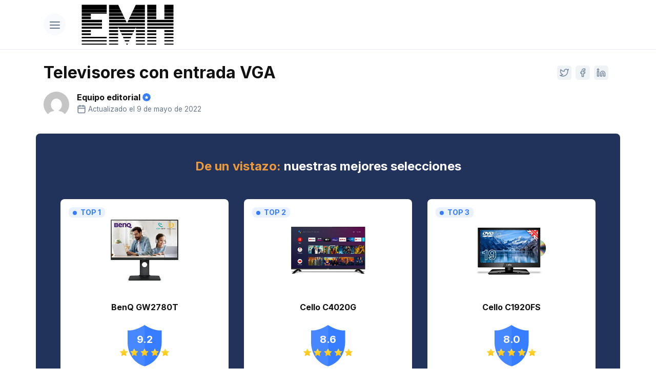

--- FILE ---
content_type: text/html; charset=UTF-8
request_url: https://emh.es/l/televisores-con-entrada-vga/
body_size: 24552
content:
<!DOCTYPE html>
<html lang="es" prefix="og: https://ogp.me/ns#">
<head>
	<meta charset="UTF-8">
	<meta name="viewport" content="width=device-width, initial-scale=1">
	<link rel="profile" href="https://gmpg.org/xfn/11">
	
<!-- Optimización para motores de búsqueda de Rank Math - https://s.rankmath.com/home -->
<title>Los 20 mejores Televisores con entrada VGA de 2025 (Reseñas) - EMH</title>
<meta name="description" content="¿Cuáles son las mejores opciones de Televisores con entrada VGA en 2025? Analizamos 1.445,882 reseñas de Televisores con entrada VGA para hacer la investigación por ti"/>
<meta name="robots" content="follow, index, max-snippet:-1, max-video-preview:-1, max-image-preview:large"/>
<link rel="canonical" href="https://emh.es/l/televisores-con-entrada-vga/" />
<meta property="og:locale" content="es_ES" />
<meta property="og:type" content="article" />
<meta property="og:title" content="Los 20 mejores Televisores con entrada VGA de 2025 (Reseñas) - EMH" />
<meta property="og:description" content="¿Cuáles son las mejores opciones de Televisores con entrada VGA en 2025? Analizamos 1.445,882 reseñas de Televisores con entrada VGA para hacer la investigación por ti" />
<meta property="og:url" content="https://emh.es/l/televisores-con-entrada-vga/" />
<meta property="og:site_name" content="EMH" />
<meta name="twitter:card" content="summary_large_image" />
<meta name="twitter:title" content="Los 20 mejores Televisores con entrada VGA de 2025 (Reseñas) - EMH" />
<meta name="twitter:description" content="¿Cuáles son las mejores opciones de Televisores con entrada VGA en 2025? Analizamos 1.445,882 reseñas de Televisores con entrada VGA para hacer la investigación por ti" />
<!-- /Plugin Rank Math WordPress SEO -->

<link rel="alternate" type="application/rss+xml" title="EMH &raquo; Feed" href="https://emh.es/feed/" />
<link rel="alternate" type="application/rss+xml" title="EMH &raquo; Feed de los comentarios" href="https://emh.es/comments/feed/" />
<style id='wp-img-auto-sizes-contain-inline-css' type='text/css'>
img:is([sizes=auto i],[sizes^="auto," i]){contain-intrinsic-size:3000px 1500px}
/*# sourceURL=wp-img-auto-sizes-contain-inline-css */
</style>
<link rel='stylesheet' id='review_product_v2-css-css' href='https://emh.es/wp-content/themes/orbital/assets/css/shortcodes/review_product_v2.css?ver=6.9' type='text/css' media='all' />
<style id='classic-theme-styles-inline-css' type='text/css'>
/*! This file is auto-generated */
.wp-block-button__link{color:#fff;background-color:#32373c;border-radius:9999px;box-shadow:none;text-decoration:none;padding:calc(.667em + 2px) calc(1.333em + 2px);font-size:1.125em}.wp-block-file__button{background:#32373c;color:#fff;text-decoration:none}
/*# sourceURL=/wp-includes/css/classic-themes.min.css */
</style>
<link rel='stylesheet' id='rp-product-review-css-css' href='https://emh.es/wp-content/plugins/rp-amazon-product-review/styles.css' type='text/css' media='all' />
<link rel='stylesheet' id='orbital-style-css' href='https://emh.es/wp-content/themes/orbital/assets/css/main.css?ver=6.9' type='text/css' media='all' />
<link rel='stylesheet' id='breadcrumb-css-css' href='https://emh.es/wp-content/themes/orbital/assets/css/breadcrumb.css?ver=6.9' type='text/css' media='all' />
<link rel='stylesheet' id='root-variables-css' href='https://emh.es/wp-content/themes/orbital/assets/css/root/hogar.css?ver=6.9' type='text/css' media='all' />
<link rel='stylesheet' id='hogar-css-css' href='https://emh.es/wp-content/themes/orbital/assets/css/hogar.css?ver=6.9' type='text/css' media='all' />
<script type="text/javascript" src="https://emh.es/wp-includes/js/jquery/jquery.min.js?ver=3.7.1" id="jquery-core-js"></script>
<script type="text/javascript" src="https://emh.es/wp-includes/js/jquery/jquery-migrate.min.js?ver=3.4.1" id="jquery-migrate-js"></script>
<script type="text/javascript" src="https://emh.es/wp-content/themes/orbital/assets/js/main.js?ver=20151215" id="orbital-main-js"></script>
<script type="text/javascript" src="https://emh.es/wp-content/themes/orbital/assets/js/hogar.js?ver=1" id="hogar-js-js"></script>
<link rel="EditURI" type="application/rsd+xml" title="RSD" href="https://emh.es/xmlrpc.php?rsd" />
<link rel='shortlink' href='https://emh.es/?p=245' />

        <link rel='preconnect' href='https://stackpath.bootstrapcdn.com/' crossorigin>
        <link rel='preload' as='style' href='https://stackpath.bootstrapcdn.com/bootstrap/4.4.1/css/bootstrap-grid.min.css'>

        <link rel="preconnect" href="https://fonts.googleapis.com">
        <link rel="preconnect" href="https://fonts.gstatic.com" crossorigin>

        <link href="https://fonts.googleapis.com/css2?family=Inter:wght@400;500;700&display=swap" rel="preload" as="style">
        <link href="https://fonts.googleapis.com/css2?family=Inter:wght@400;500;700&display=swap" rel="stylesheet">


    <link rel="icon" href="https://emh.es/wp-content/uploads/2022/05/cropped-favi-32x32.png" sizes="32x32" />
<link rel="icon" href="https://emh.es/wp-content/uploads/2022/05/cropped-favi-192x192.png" sizes="192x192" />
<link rel="apple-touch-icon" href="https://emh.es/wp-content/uploads/2022/05/cropped-favi-180x180.png" />
<meta name="msapplication-TileImage" content="https://emh.es/wp-content/uploads/2022/05/cropped-favi-270x270.png" />
    <link rel="stylesheet" href="https://stackpath.bootstrapcdn.com/bootstrap/4.4.1/css/bootstrap-grid.min.css" />
	<meta name="google-site-verification" content="4Bjawz7OfRgYwGDMsSeUKkh6jqOCq4veQhGZjLtvl0Q" />
</head>
<body class="wp-singular product_listing-template-default single single-product_listing postid-245 single-format-standard wp-custom-logo wp-theme-orbital no-sidebar">
	<header class="site-header border-bottom pt-2 pb-2">
    <div class="container">
        <div id="rowSiteHeader" class="row m-lg-0">
            <div class="col-auto p-0">
                                    <button type="button" id="button-nav" class="menuIconButton" aria-label="button" aria-haspopup="true" aria-controls="rpMenuContainer">
                        <span id="nav-icon">
                            <svg viewBox="0 0 24 24" width="24" height="24" stroke="currentColor" stroke-width="2" fill="none" stroke-linecap="round" stroke-linejoin="round">
                                <line x1="3" y1="12" x2="21" y2="12"></line>
                                <line x1="3" y1="6" x2="21" y2="6"></line>
                                <line x1="3" y1="18" x2="21" y2="18"></line>
                            </svg>
                        </span>
                    </button>
                            </div>
            <div id="headerLogo" class="col-auto col-md ml-md-3">
                <div class="site-logo">
                    <a class="d-block" href="https://emh.es" title="Volver al inicio">
                        <img data-lazyloaded="1" src="[data-uri]" width="180" height="44" alt="EMH" data-src="https://emh.es/wp-content/themes/orbital/assets/logo/logo.svg"><noscript><img width="180" height="44" alt="EMH" src="https://emh.es/wp-content/themes/orbital/assets/logo/logo.svg"></noscript>
                    </a>
                </div>
            </div>
                    </div>
                    <nav id="rpMenuContainer" class="hide bg-white shadow-card pt-2 pb-2 position-absolute border-top left-0 width-100">
                <div class="container">
                    <div class="row m-lg-0">
                        <div id="containerCategoriesMenu" class="col-md-3 col-12 p-0">
                            <div class="d-inline-flex width-100 align-items-center border-bottom mb-3 pt-3 pb-2">
                                <span class="heading-s text-heading weight-500">
                                    Categorías
                                </span>
                            </div>
                            <ul class="ui-navigation-main ul-simple" role="menu">
                                                                                                            <li class="mb-2 notChilds" data-id="475">
                                            <a class="text-m text-muted hover-primary" href="https://emh.es/l/smart-tv/" target="_self">
                                                Smart TVs                                            </a>
                                        </li>
                                                                                                                                                <li class="mb-2 notChilds" data-id="526">
                                            <a class="text-m text-muted hover-primary" href="https://emh.es/l/televisores-led/" target="_self">
                                                Televisores LED                                            </a>
                                        </li>
                                                                                                </ul>
                        </div>
                        <div class="col-md-9 col-12 p-0">
                                                                                                                                                                            </div>
                    </div>
                </div>
            </nav>
            </div>
    </header>


<main id="content">
    <header class="product-header">
        <div class="container pt-4 pb-3">
            <div class="row align-items-center mb-3">
                <div class="col-12 col-md">
                    <h1 id="page_header" class="heading-xl mb-lg-0">Televisores con entrada VGA</h1>                </div>
                <div class="col-12 col-md-auto">
                    <div class="d-flex flex-row align-items-center">
	<a class="btn btn-xs btn-soft-secondary btn-icon mr-2"
       href="https://twitter.com/intent/tweet?text=Televisores%20con%20entrada%20VGA&amp;url=https://emh.es/l/televisores-con-entrada-vga/"
       rel="noreferrer noopener nofollow"
       target="_blank"
       name="Compartir en Twitter"
       aria-label="Compartir en Twitter">
        <svg viewBox="0 0 24 24" width="24" height="24" stroke="currentColor" stroke-width="2" fill="none" stroke-linecap="round" stroke-linejoin="round">
            <path d="M23 3a10.9 10.9 0 0 1-3.14 1.53 4.48 4.48 0 0 0-7.86 3v1A10.66 10.66 0 0 1 3 4s-4 9 5 13a11.64 11.64 0 0 1-7 2c9 5 20 0 20-11.5a4.5 4.5 0 0 0-.08-.83A7.72 7.72 0 0 0 23 3z"></path>
        </svg>
    </a>
	<a class="btn btn-xs btn-soft-secondary btn-icon mr-2"
       href="https://www.facebook.com/sharer/sharer.php?u=https://emh.es/l/televisores-con-entrada-vga/"
       rel="noreferrer noopener nofollow"
       target="_blank"
       name="Compartir en Facebook"
       aria-label="Compartir en Facebook">
        <svg viewBox="0 0 24 24" width="24" height="24" stroke="currentColor" stroke-width="2" fill="none" stroke-linecap="round" stroke-linejoin="round">
            <path d="M18 2h-3a5 5 0 0 0-5 5v3H7v4h3v8h4v-8h3l1-4h-4V7a1 1 0 0 1 1-1h3z"></path>
        </svg>
    </a>
    <a class="btn btn-xs btn-soft-secondary btn-icon mr-2"
       href="https://www.linkedin.com/shareArticle?mini=true&url=https://emh.es/l/televisores-con-entrada-vga/&title=Televisores%20con%20entrada%20VGA"
       rel="noreferrer noopener nofollow"
       target="_blank"
       name="Compartir en Linkedin"
       aria-label="Compartir en Linkedin">
        <svg viewBox="0 0 24 24" width="24" height="24" stroke="currentColor" stroke-width="2" fill="none" stroke-linecap="round" stroke-linejoin="round">
            <path d="M16 8a6 6 0 0 1 6 6v7h-4v-7a2 2 0 0 0-2-2 2 2 0 0 0-2 2v7h-4v-7a6 6 0 0 1 6-6z"></path>
            <rect x="2" y="9" width="4" height="12"></rect>
            <circle cx="4" cy="4" r="2"></circle>
        </svg>
    </a>
</div>
                </div>
            </div>
                        <div class="row mb-3">
    <div class="col-auto">
        <div class="d-block border-radius-50 overflow-hidden">
            <img data-lazyloaded="1" src="[data-uri]" alt='' data-src='https://secure.gravatar.com/avatar/11f41c2c421d6087efd68402ea83cba0f9643aea9ca5dd93fdeb132cdf5480fe?s=50&#038;d=mm&#038;r=g' data-srcset='https://secure.gravatar.com/avatar/11f41c2c421d6087efd68402ea83cba0f9643aea9ca5dd93fdeb132cdf5480fe?s=100&#038;d=mm&#038;r=g 2x' class='avatar avatar-50 photo' height='50' width='50' decoding='async'/><noscript><img alt='' src='https://secure.gravatar.com/avatar/11f41c2c421d6087efd68402ea83cba0f9643aea9ca5dd93fdeb132cdf5480fe?s=50&#038;d=mm&#038;r=g' srcset='https://secure.gravatar.com/avatar/11f41c2c421d6087efd68402ea83cba0f9643aea9ca5dd93fdeb132cdf5480fe?s=100&#038;d=mm&#038;r=g 2x' class='avatar avatar-50 photo' height='50' width='50' decoding='async'/></noscript>        </div>
    </div>
    <div class="col pl-0">
        <div class="d-flex flex-column">
            <span class="d-flex heading-xs align-items-center text-heading bold">
                Equipo editorial                <img data-lazyloaded="1" src="[data-uri]" class="ml-1" width="16" height="16" alt="Equipo editorial" data-src="https://emh.es/wp-content/themes/orbital/assets/svg/author-checked.svg" "><noscript><img class="ml-1" width="16" height="16" alt="Equipo editorial" src="https://emh.es/wp-content/themes/orbital/assets/svg/author-checked.svg" "></noscript>
            </span>
            <div class="d-flex flex-row align-items-center position-relative fit-content meta notice-on-product-updates">
                <svg class="svg-18 mr-1" viewBox="0 0 24 24" width="24" height="24" stroke="currentColor" stroke-width="2" fill="none" stroke-linecap="round" stroke-linejoin="round">
                    <rect x="3" y="4" width="18" height="18" rx="2" ry="2"></rect>
                    <line x1="16" y1="2" x2="16" y2="6"></line>
                    <line x1="8" y1="2" x2="8" y2="6"></line>
                    <line x1="3" y1="10" x2="21" y2="10"></line>
                </svg>
                 <time class="posted-on">Actualizado el 9 de mayo de 2022</time>                <span class="disclaimer-text border border-radius-m p-2 text-xs">
                    Los precios y disponibilidad de los productos son precisos en la fecha y hora indicados y están sujetos a cambios.
                    Se aplicará a la compra del producto el precio e información de disponibilidad que aparezca en amazon.es en el momento de la compra.
                </span>
            </div>
        </div>
    </div>
</div>        </div>
        <section class="container big-slider bg-dark p-3 p-lg-5 border-radius-m text-center">
    <h2 class="d-block heading-m mt-4 mt-lg-0 mb-5 text-white">
        <span class="text-warning">De un vistazo:</span>
        nuestras mejores selecciones
    </h2>
    <div class="row">
                                <div class="col-12 col-md-4 mb-4 mb-lg-0">
                <div class="swiper-slide height-100">
                    <div class="slider-product border-radius-m overflow-hidden position-relative">
                        <span class="position-absolute top-0 left-0 text-s border-radius-m m-3 pl-2 pr-2 text-primary uppercase bold bg-soft-primary">
                            <span class="legend-indicator bg-primary mr-1"></span>
                            Top 1                        </span>
                        <div class="slider-product-header">
                            <a href="" target="_blank" rel="nofollow noopener noreferrer" aria-label="BenQ GW2780T" title="BenQ GW2780T">
                                <img data-lazyloaded="1" src="[data-uri]" data-src="https://m.media-amazon.com/images/I/4124aeBiPZL._SL500_.jpg" alt="$title" title="BenQ GW2780T" width="150" height="150"><noscript><img src="https://m.media-amazon.com/images/I/4124aeBiPZL._SL500_.jpg" alt="$title" title="BenQ GW2780T" width="150" height="150"></noscript>
                            </a>
                        </div>
                        <div class="d-flex flex-column bg-white height-100 pb-3">
                            <div class="d-flex flex-column mb-4">
                                <h3 class="heading-xs mt-0">BenQ GW2780T</h3>
                                <div class="d-block position-relative mt-3" itemprop="reviewRating" itemscope itemtype="http://schema.org/Rating">
                                    <meta itemprop="bestRating" content="10.0">
                                    <meta itemprop="worstRating" content="0.0">
                                    <meta itemprop="ratingValue" content="9.20">
                                    <img data-lazyloaded="1" src="[data-uri]" class="m-auto" width="96" height="81" alt="9.20" data-src="https://emh.es/wp-content/themes/orbital/assets/svg/review-rating-shield.svg" "><noscript><img class="m-auto" width="96" height="81" alt="9.20" src="https://emh.es/wp-content/themes/orbital/assets/svg/review-rating-shield.svg" "></noscript>
                                    <span class="score-text text-l bold text-white position-absolute left-0 right-0 top-0 mt-2 pt-1">
                                        9.2                                    </span>
                                </div>
                                <span class="d-flex flex-row align-items-center mr-auto ml-auto position-relative tooltip mt-3">
                                    FTB Score
                                    <svg class="svg-18 ml-1" viewBox="0 0 24 24" width="24" height="24" stroke="currentColor" stroke-width="2" fill="none" stroke-linecap="round" stroke-linejoin="round">
                                        <circle cx="12" cy="12" r="10"></circle>
                                        <path d="M9.09 9a3 3 0 0 1 5.83 1c0 2-3 3-3 3"></path>
                                        <line x1="12" y1="17" x2="12.01" y2="17"></line>
                                    </svg>
                                    <span class="tooltiptext">FTB Score es nuestro sistema de puntuación propio que nos ayuda a evaluar cada producto en una escala del 1 al 10. La puntuación se basa en las características del producto, la popularidad, el precio, la reputación de la marca y las opiniones nuestros expertos.</span>
                                </span>
                            </div>
                            <div class="d-block mt-auto">
                                <a class="btn btn-outline-primary btn-pill transition-3d-hover fit-content m-auto ga_click_carrousel"
                                   href=""
                                   target="_blank"
                                   rel="nofollow noopener noreferrer"
                                   aria-label="BenQ GW2780T"
                                   title="BenQ GW2780T"
                                >
                                    <svg class="mr-1 svg-20" viewBox="0 0 24 24" width="24" height="24" stroke="currentColor" stroke-width="2" fill="none" stroke-linecap="round" stroke-linejoin="round">
                                        <path d="M22 11.08V12a10 10 0 1 1-5.93-9.14"></path>
                                        <polyline points="22 4 12 14.01 9 11.01"></polyline>
                                    </svg>
                                    Ver oferta en Amazon
                                    <svg class="svg-20" viewBox="0 0 24 24" width="24" height="24" stroke="currentColor" stroke-width="2" fill="none" stroke-linecap="round" stroke-linejoin="round">
                                        <polyline points="9 18 15 12 9 6"></polyline>
                                    </svg>
                                </a>
                                <div class="d-block text-s mt-3">
                                    <a class="btn-block link ga_read_review text-muted text-m p-1" href="#B08D11X17Q">
                                        Leer reseña
                                    </a>
                                </div>
                            </div>
                        </div>
                    </div>
                </div>
            </div>
                                    <div class="col-12 col-md-4 mb-4 mb-lg-0">
                <div class="swiper-slide height-100">
                    <div class="slider-product border-radius-m overflow-hidden position-relative">
                        <span class="position-absolute top-0 left-0 text-s border-radius-m m-3 pl-2 pr-2 text-primary uppercase bold bg-soft-primary">
                            <span class="legend-indicator bg-primary mr-1"></span>
                            Top 2                        </span>
                        <div class="slider-product-header">
                            <a href="" target="_blank" rel="nofollow noopener noreferrer" aria-label="Cello C4020G" title="Cello C4020G">
                                <img data-lazyloaded="1" src="[data-uri]" data-src="https://m.media-amazon.com/images/I/41EqUkD6ORL._SL500_.jpg" alt="$title" title="Cello C4020G" width="150" height="150"><noscript><img src="https://m.media-amazon.com/images/I/41EqUkD6ORL._SL500_.jpg" alt="$title" title="Cello C4020G" width="150" height="150"></noscript>
                            </a>
                        </div>
                        <div class="d-flex flex-column bg-white height-100 pb-3">
                            <div class="d-flex flex-column mb-4">
                                <h3 class="heading-xs mt-0">Cello C4020G</h3>
                                <div class="d-block position-relative mt-3" itemprop="reviewRating" itemscope itemtype="http://schema.org/Rating">
                                    <meta itemprop="bestRating" content="10.0">
                                    <meta itemprop="worstRating" content="0.0">
                                    <meta itemprop="ratingValue" content="8.60">
                                    <img data-lazyloaded="1" src="[data-uri]" class="m-auto" width="96" height="81" alt="8.60" data-src="https://emh.es/wp-content/themes/orbital/assets/svg/review-rating-shield.svg" "><noscript><img class="m-auto" width="96" height="81" alt="8.60" src="https://emh.es/wp-content/themes/orbital/assets/svg/review-rating-shield.svg" "></noscript>
                                    <span class="score-text text-l bold text-white position-absolute left-0 right-0 top-0 mt-2 pt-1">
                                        8.6                                    </span>
                                </div>
                                <span class="d-flex flex-row align-items-center mr-auto ml-auto position-relative tooltip mt-3">
                                    FTB Score
                                    <svg class="svg-18 ml-1" viewBox="0 0 24 24" width="24" height="24" stroke="currentColor" stroke-width="2" fill="none" stroke-linecap="round" stroke-linejoin="round">
                                        <circle cx="12" cy="12" r="10"></circle>
                                        <path d="M9.09 9a3 3 0 0 1 5.83 1c0 2-3 3-3 3"></path>
                                        <line x1="12" y1="17" x2="12.01" y2="17"></line>
                                    </svg>
                                    <span class="tooltiptext">FTB Score es nuestro sistema de puntuación propio que nos ayuda a evaluar cada producto en una escala del 1 al 10. La puntuación se basa en las características del producto, la popularidad, el precio, la reputación de la marca y las opiniones nuestros expertos.</span>
                                </span>
                            </div>
                            <div class="d-block mt-auto">
                                <a class="btn btn-outline-primary btn-pill transition-3d-hover fit-content m-auto ga_click_carrousel"
                                   href=""
                                   target="_blank"
                                   rel="nofollow noopener noreferrer"
                                   aria-label="Cello C4020G"
                                   title="Cello C4020G"
                                >
                                    <svg class="mr-1 svg-20" viewBox="0 0 24 24" width="24" height="24" stroke="currentColor" stroke-width="2" fill="none" stroke-linecap="round" stroke-linejoin="round">
                                        <path d="M22 11.08V12a10 10 0 1 1-5.93-9.14"></path>
                                        <polyline points="22 4 12 14.01 9 11.01"></polyline>
                                    </svg>
                                    Ver oferta en Amazon
                                    <svg class="svg-20" viewBox="0 0 24 24" width="24" height="24" stroke="currentColor" stroke-width="2" fill="none" stroke-linecap="round" stroke-linejoin="round">
                                        <polyline points="9 18 15 12 9 6"></polyline>
                                    </svg>
                                </a>
                                <div class="d-block text-s mt-3">
                                    <a class="btn-block link ga_read_review text-muted text-m p-1" href="#B08WBYJ2MX">
                                        Leer reseña
                                    </a>
                                </div>
                            </div>
                        </div>
                    </div>
                </div>
            </div>
                                    <div class="col-12 col-md-4 mb-4 mb-lg-0">
                <div class="swiper-slide height-100">
                    <div class="slider-product border-radius-m overflow-hidden position-relative">
                        <span class="position-absolute top-0 left-0 text-s border-radius-m m-3 pl-2 pr-2 text-primary uppercase bold bg-soft-primary">
                            <span class="legend-indicator bg-primary mr-1"></span>
                            Top 3                        </span>
                        <div class="slider-product-header">
                            <a href="" target="_blank" rel="nofollow noopener noreferrer" aria-label="Cello C1920FS" title="Cello C1920FS">
                                <img data-lazyloaded="1" src="[data-uri]" data-src="https://m.media-amazon.com/images/I/514lFdknhkL._SL500_.jpg" alt="$title" title="Cello C1920FS" width="150" height="150"><noscript><img src="https://m.media-amazon.com/images/I/514lFdknhkL._SL500_.jpg" alt="$title" title="Cello C1920FS" width="150" height="150"></noscript>
                            </a>
                        </div>
                        <div class="d-flex flex-column bg-white height-100 pb-3">
                            <div class="d-flex flex-column mb-4">
                                <h3 class="heading-xs mt-0">Cello C1920FS</h3>
                                <div class="d-block position-relative mt-3" itemprop="reviewRating" itemscope itemtype="http://schema.org/Rating">
                                    <meta itemprop="bestRating" content="10.0">
                                    <meta itemprop="worstRating" content="0.0">
                                    <meta itemprop="ratingValue" content="8.00">
                                    <img data-lazyloaded="1" src="[data-uri]" class="m-auto" width="96" height="81" alt="8.00" data-src="https://emh.es/wp-content/themes/orbital/assets/svg/review-rating-shield.svg" "><noscript><img class="m-auto" width="96" height="81" alt="8.00" src="https://emh.es/wp-content/themes/orbital/assets/svg/review-rating-shield.svg" "></noscript>
                                    <span class="score-text text-l bold text-white position-absolute left-0 right-0 top-0 mt-2 pt-1">
                                        8.0                                    </span>
                                </div>
                                <span class="d-flex flex-row align-items-center mr-auto ml-auto position-relative tooltip mt-3">
                                    FTB Score
                                    <svg class="svg-18 ml-1" viewBox="0 0 24 24" width="24" height="24" stroke="currentColor" stroke-width="2" fill="none" stroke-linecap="round" stroke-linejoin="round">
                                        <circle cx="12" cy="12" r="10"></circle>
                                        <path d="M9.09 9a3 3 0 0 1 5.83 1c0 2-3 3-3 3"></path>
                                        <line x1="12" y1="17" x2="12.01" y2="17"></line>
                                    </svg>
                                    <span class="tooltiptext">FTB Score es nuestro sistema de puntuación propio que nos ayuda a evaluar cada producto en una escala del 1 al 10. La puntuación se basa en las características del producto, la popularidad, el precio, la reputación de la marca y las opiniones nuestros expertos.</span>
                                </span>
                            </div>
                            <div class="d-block mt-auto">
                                <a class="btn btn-outline-primary btn-pill transition-3d-hover fit-content m-auto ga_click_carrousel"
                                   href=""
                                   target="_blank"
                                   rel="nofollow noopener noreferrer"
                                   aria-label="Cello C1920FS"
                                   title="Cello C1920FS"
                                >
                                    <svg class="mr-1 svg-20" viewBox="0 0 24 24" width="24" height="24" stroke="currentColor" stroke-width="2" fill="none" stroke-linecap="round" stroke-linejoin="round">
                                        <path d="M22 11.08V12a10 10 0 1 1-5.93-9.14"></path>
                                        <polyline points="22 4 12 14.01 9 11.01"></polyline>
                                    </svg>
                                    Ver oferta en Amazon
                                    <svg class="svg-20" viewBox="0 0 24 24" width="24" height="24" stroke="currentColor" stroke-width="2" fill="none" stroke-linecap="round" stroke-linejoin="round">
                                        <polyline points="9 18 15 12 9 6"></polyline>
                                    </svg>
                                </a>
                                <div class="d-block text-s mt-3">
                                    <a class="btn-block link ga_read_review text-muted text-m p-1" href="#B08TQMMHMK">
                                        Leer reseña
                                    </a>
                                </div>
                            </div>
                        </div>
                    </div>
                </div>
            </div>
                </div>
</section>
    </header>
    <div class="container">
        <div class="row">
            <div class="main-content col-12 col-md-9">
                <div id="open-product-image" style="display: none">
                    <div class="container-open-image">
                        <img id="image-open" title="Abrir en Amazon" src="" width="500" height="500" data-asin="" data-tag-id="emh-es-21">
                    </div>
                    <button class="btn btn-icon btn-outline-primary" id="close-product-image" type="button" title="Cerrar imagen">
                        <svg viewBox="0 0 24 24" width="24" height="24" stroke="currentColor" stroke-width="2" fill="none" stroke-linecap="round" stroke-linejoin="round">
                            <line x1="18" y1="6" x2="6" y2="18"></line>
                            <line x1="6" y1="6" x2="18" y2="18"></line>
                        </svg>
                    </button>
                </div>
                        <div id="B08D11X17Q" class="d-flex flex-column border mt-4 mb-5 p-4 p-lg-5 border-radius-l shadow-card" itemscope itemtype="https://schema.org/Product">
            <div id="awards" class="d-inline-flex align-items-center width-100 mb-3 overflow-scroll" style="white-space: nowrap">
                <span class="d-inline-flex fit-content pl-2 pr-2 badge bg-primary border-radius-m text-white bold uppercase text-s mr-2">
                    #Top 1                </span>
            </div>
            <h3 class="heading-s mt-0">
                BenQ GW2780T Monitor LED Eye-Care Full HD 1080p de 27 Pulgadas, IPS, HDMI, Ajuste de Altura, Negro            </h3>
            <div class="">
                <div class="d-flex flex-column text-center mt-3 mb-3">
                    <a href="#" rel="noopener noreferrer nofollow" target="_blank" class="d-inline-block">
                        <img data-lazyloaded="1" src="[data-uri]" class="m-auto primary-image-product" data-src="https://m.media-amazon.com/images/I/4124aeBiPZL._SL500_.jpg" width="500" height="500" alt="BenQ GW2780T Monitor LED Eye-Care Full HD 1080p de 27 Pulgadas, IPS, HDMI, Ajuste de Altura, Negro" title="BenQ GW2780T Monitor LED Eye-Care Full HD 1080p de 27 Pulgadas, IPS, HDMI, Ajuste de Altura, Negro"><noscript><img class="m-auto primary-image-product" src="https://m.media-amazon.com/images/I/4124aeBiPZL._SL500_.jpg" width="500" height="500" alt="BenQ GW2780T Monitor LED Eye-Care Full HD 1080p de 27 Pulgadas, IPS, HDMI, Ajuste de Altura, Negro" title="BenQ GW2780T Monitor LED Eye-Care Full HD 1080p de 27 Pulgadas, IPS, HDMI, Ajuste de Altura, Negro"></noscript>
                    </a>
                                            <div class="container-product-thumb-images mb-3 mb-lg-3 overflow-scroll" data-asin="B08D11X17Q">
                                                            <img data-lazyloaded="1" src="[data-uri]" class="product_thumb_image m-3 shadow" data-src="https://m.media-amazon.com/images/I/21p3qb9DR+L._SL500_.jpg" alt="BenQ GW2780T #1" height="80" width="80"><noscript><img class="product_thumb_image m-3 shadow" src="https://m.media-amazon.com/images/I/21p3qb9DR+L._SL500_.jpg" alt="BenQ GW2780T #1" height="80" width="80"></noscript>
                                                                <img data-lazyloaded="1" src="[data-uri]" class="product_thumb_image m-3 shadow" data-src="https://m.media-amazon.com/images/I/31gnY6NQTlL._SL500_.jpg" alt="BenQ GW2780T #2" height="80" width="80"><noscript><img class="product_thumb_image m-3 shadow" src="https://m.media-amazon.com/images/I/31gnY6NQTlL._SL500_.jpg" alt="BenQ GW2780T #2" height="80" width="80"></noscript>
                                                                <img data-lazyloaded="1" src="[data-uri]" class="product_thumb_image m-3 shadow" data-src="https://m.media-amazon.com/images/I/31skinM9dBL._SL500_.jpg" alt="BenQ GW2780T #3" height="80" width="80"><noscript><img class="product_thumb_image m-3 shadow" src="https://m.media-amazon.com/images/I/31skinM9dBL._SL500_.jpg" alt="BenQ GW2780T #3" height="80" width="80"></noscript>
                                                                <img data-lazyloaded="1" src="[data-uri]" class="product_thumb_image m-3 shadow" data-src="https://m.media-amazon.com/images/I/31BpQq0VZRL._SL500_.jpg" alt="BenQ GW2780T #4" height="80" width="80"><noscript><img class="product_thumb_image m-3 shadow" src="https://m.media-amazon.com/images/I/31BpQq0VZRL._SL500_.jpg" alt="BenQ GW2780T #4" height="80" width="80"></noscript>
                                                                <img data-lazyloaded="1" src="[data-uri]" class="product_thumb_image m-3 shadow" data-src="https://m.media-amazon.com/images/I/41IrfZvmQyL._SL500_.jpg" alt="BenQ GW2780T #5" height="80" width="80"><noscript><img class="product_thumb_image m-3 shadow" src="https://m.media-amazon.com/images/I/41IrfZvmQyL._SL500_.jpg" alt="BenQ GW2780T #5" height="80" width="80"></noscript>
                                                                <img data-lazyloaded="1" src="[data-uri]" class="product_thumb_image m-3 shadow" data-src="https://m.media-amazon.com/images/I/31rBs0jduhL._SL500_.jpg" alt="BenQ GW2780T #6" height="80" width="80"><noscript><img class="product_thumb_image m-3 shadow" src="https://m.media-amazon.com/images/I/31rBs0jduhL._SL500_.jpg" alt="BenQ GW2780T #6" height="80" width="80"></noscript>
                                                                <img data-lazyloaded="1" src="[data-uri]" class="product_thumb_image m-3 shadow" data-src="https://m.media-amazon.com/images/I/41ELIhmLYmL._SL500_.jpg" alt="BenQ GW2780T #7" height="80" width="80"><noscript><img class="product_thumb_image m-3 shadow" src="https://m.media-amazon.com/images/I/41ELIhmLYmL._SL500_.jpg" alt="BenQ GW2780T #7" height="80" width="80"></noscript>
                                                                <img data-lazyloaded="1" src="[data-uri]" class="product_thumb_image m-3 shadow" data-src="https://m.media-amazon.com/images/I/41icrP1bBSL._SL500_.jpg" alt="BenQ GW2780T #8" height="80" width="80"><noscript><img class="product_thumb_image m-3 shadow" src="https://m.media-amazon.com/images/I/41icrP1bBSL._SL500_.jpg" alt="BenQ GW2780T #8" height="80" width="80"></noscript>
                                                                <img data-lazyloaded="1" src="[data-uri]" class="product_thumb_image m-3 shadow" data-src="https://m.media-amazon.com/images/I/41crxk5TmyL._SL500_.jpg" alt="BenQ GW2780T #9" height="80" width="80"><noscript><img class="product_thumb_image m-3 shadow" src="https://m.media-amazon.com/images/I/41crxk5TmyL._SL500_.jpg" alt="BenQ GW2780T #9" height="80" width="80"></noscript>
                                                                <img data-lazyloaded="1" src="[data-uri]" class="product_thumb_image m-3 shadow" data-src="https://m.media-amazon.com/images/I/413CkyQ8+EL._SL500_.jpg" alt="BenQ GW2780T #10" height="80" width="80"><noscript><img class="product_thumb_image m-3 shadow" src="https://m.media-amazon.com/images/I/413CkyQ8+EL._SL500_.jpg" alt="BenQ GW2780T #10" height="80" width="80"></noscript>
                                                                <img data-lazyloaded="1" src="[data-uri]" class="product_thumb_image m-3 shadow" data-src="https://m.media-amazon.com/images/I/318vwFRl83L._SL500_.jpg" alt="BenQ GW2780T #11" height="80" width="80"><noscript><img class="product_thumb_image m-3 shadow" src="https://m.media-amazon.com/images/I/318vwFRl83L._SL500_.jpg" alt="BenQ GW2780T #11" height="80" width="80"></noscript>
                                                                <img data-lazyloaded="1" src="[data-uri]" class="product_thumb_image m-3 shadow" data-src="https://m.media-amazon.com/images/I/51XyQZ59dNL._SL500_.jpg" alt="BenQ GW2780T #12" height="80" width="80"><noscript><img class="product_thumb_image m-3 shadow" src="https://m.media-amazon.com/images/I/51XyQZ59dNL._SL500_.jpg" alt="BenQ GW2780T #12" height="80" width="80"></noscript>
                                                        </div>
                                        <div class="product-review-score">
                        <h4 class="heading-s">Valoración de BenQ GW2780T</h4>
                        <div class="d-block position-relative" itemprop="reviewRating" itemscope itemtype="http://schema.org/Rating">
                            <meta itemprop="bestRating" content="10.0">
                            <meta itemprop="worstRating" content="0.0">
                            <meta itemprop="ratingValue" content="9.20">
                            <img data-lazyloaded="1" src="[data-uri]" class="m-auto" width="96" height="81" alt="9.20" data-src="https://emh.es/wp-content/themes/orbital/assets/svg/review-rating-shield.svg" "><noscript><img class="m-auto" width="96" height="81" alt="9.20" src="https://emh.es/wp-content/themes/orbital/assets/svg/review-rating-shield.svg" "></noscript>
                            <span class="score-text text-l bold text-white position-absolute left-0 right-0 top-0 mt-2 pt-1">
                                9.2                            </span>
                        </div>
                    </div>
                </div>
                                    <div class="d-flex flex-column text-center mt-4 mb-3">
                                                    <div class="d-flex flex-row m-auto" itemprop="offers" itemscope itemtype="https://schema.org/Offer">
                                <a href="https://www.amazon.es/dp/B08D11X17Q?tag=mejorhogar-21&linkCode=ogi&th=1&psc=1" class="btn btn-sm btn-primary" target="_blank" rel="noreferrer noopener nofollow" title="Ver oferta en Amazon">
                                    desde
                                    <span itemprop="priceCurrency" content="EUR">€</span>
                                    <span itemprop="price" content="219">219</span>
                                    en Amazon                                </a>
                                <link itemprop="availability" href="https://schema.org/InStock" />
                            </div>
                                            </div>
                            </div>
            <hr>
            <h4 class="heading-xs mt-0">Características clave</h4>
            <div class="ul_product_description mb-5">
                <ul><li><span class='list-check'><svg viewBox="0 0 24 24" width="24" height="24" stroke="currentColor" stroke-width="2" fill="none" stroke-linecap="round" stroke-linejoin="round"><polyline points="20 6 9 17 4 12"></polyline></svg></span>IMPRESIONANTE PANTALLA FULL HD: Disfruta de una calidad de imagen inmaculada con una resolución de 1920x1080.</li><li><span class='list-check'><svg viewBox="0 0 24 24" width="24" height="24" stroke="currentColor" stroke-width="2" fill="none" stroke-linecap="round" stroke-linejoin="round"><polyline points="20 6 9 17 4 12"></polyline></svg></span>PANEL IPS DE AMPLIO ÁNGULO DE VISIÓN: Ángulos de visión horizontal y vertical de 178° para ver con claridad desde cualquier punto.</li><li><span class='list-check'><svg viewBox="0 0 24 24" width="24" height="24" stroke="currentColor" stroke-width="2" fill="none" stroke-linecap="round" stroke-linejoin="round"><polyline points="20 6 9 17 4 12"></polyline></svg></span>DISEÑO DE BISEL ESTRECHO SIN MARCO: Minimiza las distracciones y crea configuraciones de varios paneles prácticamente ininterrumpidas.</li><li><span class='list-check'><svg viewBox="0 0 24 24" width="24" height="24" stroke="currentColor" stroke-width="2" fill="none" stroke-linecap="round" stroke-linejoin="round"><polyline points="20 6 9 17 4 12"></polyline></svg></span>Tecnología de brillo inteligente: Ajusta el brillo dinámicamente en función del contenido en la pantalla y de las condiciones de luz ambiental.</li><li><span class='list-check'><svg viewBox="0 0 24 24" width="24" height="24" stroke="currentColor" stroke-width="2" fill="none" stroke-linecap="round" stroke-linejoin="round"><polyline points="20 6 9 17 4 12"></polyline></svg></span>SISTEMA DE GESTIÓN DE CABLES: Los cables se ocultan perfectamente en el soporte del monitor. Ajuste de altura</li></ul>            </div>
                            <h4 class="heading-xs mt-0">Especificaciones del producto</h4>
                <div class="specs-table d-block border-radius-m border overflow-hidden mb-5">
                            <div class="specification-features-accordion">
            <div class="accordion-title weight-500 text-s text-heading bg-light">
                Tecnología de la pantalla            </div>
            <div class="accordion-content text-s">
                LED            </div>
        </div>
                <div class="specification-features-accordion">
            <div class="accordion-title weight-500 text-s text-heading bg-light">
                Tipo de resolución            </div>
            <div class="accordion-content text-s">
                Full HD, HD, LCD            </div>
        </div>
                <div class="specification-features-accordion">
            <div class="accordion-title weight-500 text-s text-heading bg-light">
                Formato HD            </div>
            <div class="accordion-content text-s">
                1080p Full HD            </div>
        </div>
                <div class="specification-features-accordion">
            <div class="accordion-title weight-500 text-s text-heading bg-light">
                Tamaño de la pantalla            </div>
            <div class="accordion-content text-s">
                27 pulgadas            </div>
        </div>
                <div class="specification-features-accordion">
            <div class="accordion-title weight-500 text-s text-heading bg-light">
                Tecnología de conectividad            </div>
            <div class="accordion-content text-s">
                HDMI, VGA            </div>
        </div>
                <div class="specification-features-accordion">
            <div class="accordion-title weight-500 text-s text-heading bg-light">
                Color            </div>
            <div class="accordion-content text-s">
                Negro            </div>
        </div>
                <div class="specification-features-accordion">
            <div class="accordion-title weight-500 text-s text-heading bg-light">
                Diseño de la pantalla            </div>
            <div class="accordion-content text-s">
                Sin marco, Pantalla plana            </div>
        </div>
                <div class="specification-features-accordion">
            <div class="accordion-title weight-500 text-s text-heading bg-light">
                Frecuencia de actualización de la pantalla            </div>
            <div class="accordion-content text-s">
                60 Hz            </div>
        </div>
                        </div>
                                    <a class="btn btn-outline-primary" href="https://www.amazon.es/product-reviews/B08D11X17Q/?tag=emh-es-21" target="_blank" rel="nofollow noreferrer noopener">
                <svg class="svg-20 mr-1" viewBox="0 0 24 24" width="24" height="24" stroke="currentColor" stroke-width="2" fill="none" stroke-linecap="round" stroke-linejoin="round">
                    <path d="M21 15a2 2 0 0 1-2 2H7l-4 4V5a2 2 0 0 1 2-2h14a2 2 0 0 1 2 2z"></path>
                </svg>
                ¿Qué opinan los clientes de este producto?
            </a>
        </div>
                <div id="B08WBYJ2MX" class="d-flex flex-column border mt-4 mb-5 p-4 p-lg-5 border-radius-l shadow-card" itemscope itemtype="https://schema.org/Product">
            <div id="awards" class="d-inline-flex align-items-center width-100 mb-3 overflow-scroll" style="white-space: nowrap">
                <span class="d-inline-flex fit-content pl-2 pr-2 badge bg-primary border-radius-m text-white bold uppercase text-s mr-2">
                    #Top 2                </span>
            </div>
            <h3 class="heading-s mt-0">
                Cello C4020G Smart Android TV de 40 Pulgadas con Freeview Play, Google Assistant, Google Chromecast, 3 x HDMI y 2 x USB Fabricado en el Reino Unido, Black            </h3>
            <div class="">
                <div class="d-flex flex-column text-center mt-3 mb-3">
                    <a href="#" rel="noopener noreferrer nofollow" target="_blank" class="d-inline-block">
                        <img data-lazyloaded="1" src="[data-uri]" class="m-auto primary-image-product" data-src="https://m.media-amazon.com/images/I/41EqUkD6ORL._SL500_.jpg" width="500" height="500" alt="Cello C4020G Smart Android TV de 40 Pulgadas con Freeview Play, Google Assistant, Google Chromecast, 3 x HDMI y 2 x USB Fabricado en el Reino Unido, Black" title="Cello C4020G Smart Android TV de 40 Pulgadas con Freeview Play, Google Assistant, Google Chromecast, 3 x HDMI y 2 x USB Fabricado en el Reino Unido, Black"><noscript><img class="m-auto primary-image-product" src="https://m.media-amazon.com/images/I/41EqUkD6ORL._SL500_.jpg" width="500" height="500" alt="Cello C4020G Smart Android TV de 40 Pulgadas con Freeview Play, Google Assistant, Google Chromecast, 3 x HDMI y 2 x USB Fabricado en el Reino Unido, Black" title="Cello C4020G Smart Android TV de 40 Pulgadas con Freeview Play, Google Assistant, Google Chromecast, 3 x HDMI y 2 x USB Fabricado en el Reino Unido, Black"></noscript>
                    </a>
                                            <div class="container-product-thumb-images mb-3 mb-lg-3 overflow-scroll" data-asin="B08WBYJ2MX">
                                                            <img data-lazyloaded="1" src="[data-uri]" class="product_thumb_image m-3 shadow" data-src="https://m.media-amazon.com/images/I/51CmeKxX6sL._SL500_.jpg" alt="Cello C4020G #1" height="80" width="80"><noscript><img class="product_thumb_image m-3 shadow" src="https://m.media-amazon.com/images/I/51CmeKxX6sL._SL500_.jpg" alt="Cello C4020G #1" height="80" width="80"></noscript>
                                                                <img data-lazyloaded="1" src="[data-uri]" class="product_thumb_image m-3 shadow" data-src="https://m.media-amazon.com/images/I/41pVoNZG9iL._SL500_.jpg" alt="Cello C4020G #2" height="80" width="80"><noscript><img class="product_thumb_image m-3 shadow" src="https://m.media-amazon.com/images/I/41pVoNZG9iL._SL500_.jpg" alt="Cello C4020G #2" height="80" width="80"></noscript>
                                                                <img data-lazyloaded="1" src="[data-uri]" class="product_thumb_image m-3 shadow" data-src="https://m.media-amazon.com/images/I/51AQwqoUgHL._SL500_.jpg" alt="Cello C4020G #3" height="80" width="80"><noscript><img class="product_thumb_image m-3 shadow" src="https://m.media-amazon.com/images/I/51AQwqoUgHL._SL500_.jpg" alt="Cello C4020G #3" height="80" width="80"></noscript>
                                                                <img data-lazyloaded="1" src="[data-uri]" class="product_thumb_image m-3 shadow" data-src="https://m.media-amazon.com/images/I/41sdsg+KI9L._SL500_.jpg" alt="Cello C4020G #4" height="80" width="80"><noscript><img class="product_thumb_image m-3 shadow" src="https://m.media-amazon.com/images/I/41sdsg+KI9L._SL500_.jpg" alt="Cello C4020G #4" height="80" width="80"></noscript>
                                                                <img data-lazyloaded="1" src="[data-uri]" class="product_thumb_image m-3 shadow" data-src="https://m.media-amazon.com/images/I/51dX6Z2KUWL._SL500_.jpg" alt="Cello C4020G #5" height="80" width="80"><noscript><img class="product_thumb_image m-3 shadow" src="https://m.media-amazon.com/images/I/51dX6Z2KUWL._SL500_.jpg" alt="Cello C4020G #5" height="80" width="80"></noscript>
                                                                <img data-lazyloaded="1" src="[data-uri]" class="product_thumb_image m-3 shadow" data-src="https://m.media-amazon.com/images/I/31yDu3ml8TS._SL500_.jpg" alt="Cello C4020G #6" height="80" width="80"><noscript><img class="product_thumb_image m-3 shadow" src="https://m.media-amazon.com/images/I/31yDu3ml8TS._SL500_.jpg" alt="Cello C4020G #6" height="80" width="80"></noscript>
                                                                <img data-lazyloaded="1" src="[data-uri]" class="product_thumb_image m-3 shadow" data-src="https://m.media-amazon.com/images/I/41hHqCb8HUS._SL500_.jpg" alt="Cello C4020G #7" height="80" width="80"><noscript><img class="product_thumb_image m-3 shadow" src="https://m.media-amazon.com/images/I/41hHqCb8HUS._SL500_.jpg" alt="Cello C4020G #7" height="80" width="80"></noscript>
                                                                <img data-lazyloaded="1" src="[data-uri]" class="product_thumb_image m-3 shadow" data-src="https://m.media-amazon.com/images/I/51eckORWUKL._SL500_.jpg" alt="Cello C4020G #8" height="80" width="80"><noscript><img class="product_thumb_image m-3 shadow" src="https://m.media-amazon.com/images/I/51eckORWUKL._SL500_.jpg" alt="Cello C4020G #8" height="80" width="80"></noscript>
                                                        </div>
                                        <div class="product-review-score">
                        <h4 class="heading-s">Valoración de Cello C4020G</h4>
                        <div class="d-block position-relative" itemprop="reviewRating" itemscope itemtype="http://schema.org/Rating">
                            <meta itemprop="bestRating" content="10.0">
                            <meta itemprop="worstRating" content="0.0">
                            <meta itemprop="ratingValue" content="8.60">
                            <img data-lazyloaded="1" src="[data-uri]" class="m-auto" width="96" height="81" alt="8.60" data-src="https://emh.es/wp-content/themes/orbital/assets/svg/review-rating-shield.svg" "><noscript><img class="m-auto" width="96" height="81" alt="8.60" src="https://emh.es/wp-content/themes/orbital/assets/svg/review-rating-shield.svg" "></noscript>
                            <span class="score-text text-l bold text-white position-absolute left-0 right-0 top-0 mt-2 pt-1">
                                8.6                            </span>
                        </div>
                    </div>
                </div>
                                    <div class="d-flex flex-column text-center mt-4 mb-3">
                                                    <div class="d-flex flex-row m-auto" itemprop="offers" itemscope itemtype="https://schema.org/Offer">
                                <a href="https://www.amazon.es/dp/B08WBYJ2MX?tag=mejorhogar-21&linkCode=ogi&th=1&psc=1" class="btn btn-sm btn-primary" target="_blank" rel="noreferrer noopener nofollow" title="Ver oferta en Amazon">
                                    desde
                                    <span itemprop="priceCurrency" content="EUR">€</span>
                                    <span itemprop="price" content="406">406</span>
                                    en Amazon                                </a>
                                <link itemprop="availability" href="https://schema.org/InStock" />
                            </div>
                                            </div>
                            </div>
            <hr>
            <h4 class="heading-xs mt-0">Características clave</h4>
            <div class="ul_product_description mb-5">
                <ul><li><span class='list-check'><svg viewBox="0 0 24 24" width="24" height="24" stroke="currentColor" stroke-width="2" fill="none" stroke-linecap="round" stroke-linejoin="round"><polyline points="20 6 9 17 4 12"></polyline></svg></span>Televisión Android oficial: la nueva interfaz de usuario inteligente diseñada por Google exclusivamente para dispositivos de TV.</li><li><span class='list-check'><svg viewBox="0 0 24 24" width="24" height="24" stroke="currentColor" stroke-width="2" fill="none" stroke-linecap="round" stroke-linejoin="round"><polyline points="20 6 9 17 4 12"></polyline></svg></span>Google Play Store: todas las aplicaciones más populares están precargadas o disponibles para descargar desde Google Play Store para Android TV.</li><li><span class='list-check'><svg viewBox="0 0 24 24" width="24" height="24" stroke="currentColor" stroke-width="2" fill="none" stroke-linecap="round" stroke-linejoin="round"><polyline points="20 6 9 17 4 12"></polyline></svg></span>Aplicaciones de entretenimiento: fácil acceso a Netflix, Prime Video, BBC iPlayer, Disney+, YouTube, ITV Hub, más 4 y demandas 5.</li><li><span class='list-check'><svg viewBox="0 0 24 24" width="24" height="24" stroke="currentColor" stroke-width="2" fill="none" stroke-linecap="round" stroke-linejoin="round"><polyline points="20 6 9 17 4 12"></polyline></svg></span>Asistente de Google: simplemente di "Ok Google" o pulsa el botón de micrófono en el control remoto para encontrar rápidamente las últimas películas, comprueba las puntuaciones de fútbol o controla los dispositivos domésticos.</li><li><span class='list-check'><svg viewBox="0 0 24 24" width="24" height="24" stroke="currentColor" stroke-width="2" fill="none" stroke-linecap="round" stroke-linejoin="round"><polyline points="20 6 9 17 4 12"></polyline></svg></span>Juego libre: elige entre más de 85 canales Freeview, así como más de 20.000 horas de contenido gratuito bajo demanda de los jugadores de captura más populares del Reino Unido.</li><li><span class='list-check'><svg viewBox="0 0 24 24" width="24" height="24" stroke="currentColor" stroke-width="2" fill="none" stroke-linecap="round" stroke-linejoin="round"><polyline points="20 6 9 17 4 12"></polyline></svg></span>Fuente de alimentación: eléctrico con cable.</li><li><span class='list-check'><svg viewBox="0 0 24 24" width="24" height="24" stroke="currentColor" stroke-width="2" fill="none" stroke-linecap="round" stroke-linejoin="round"><polyline points="20 6 9 17 4 12"></polyline></svg></span>Vataje (W): 67.0 kilowatt hours</li><li><span class='list-check'><svg viewBox="0 0 24 24" width="24" height="24" stroke="currentColor" stroke-width="2" fill="none" stroke-linecap="round" stroke-linejoin="round"><polyline points="20 6 9 17 4 12"></polyline></svg></span>Tipo de conectividad: ethernet</li><li><span class='list-check'><svg viewBox="0 0 24 24" width="24" height="24" stroke="currentColor" stroke-width="2" fill="none" stroke-linecap="round" stroke-linejoin="round"><polyline points="20 6 9 17 4 12"></polyline></svg></span>Tipo de altavoz: incorporado</li></ul>            </div>
                            <h4 class="heading-xs mt-0">Especificaciones del producto</h4>
                <div class="specs-table d-block border-radius-m border overflow-hidden mb-5">
                            <div class="specification-features-accordion">
            <div class="accordion-title weight-500 text-s text-heading bg-light">
                Funcionalidad            </div>
            <div class="accordion-content text-s">
                Es smart            </div>
        </div>
                <div class="specification-features-accordion">
            <div class="accordion-title weight-500 text-s text-heading bg-light">
                Sistema operativo            </div>
            <div class="accordion-content text-s">
                Android            </div>
        </div>
                <div class="specification-features-accordion">
            <div class="accordion-title weight-500 text-s text-heading bg-light">
                Contenidos y aplicaciones soportados            </div>
            <div class="accordion-content text-s">
                Android TV, Chromecast, Netflix, Amazon Video, YouTube, Google Play, Disney+            </div>
        </div>
                <div class="specification-features-accordion">
            <div class="accordion-title weight-500 text-s text-heading bg-light">
                Tamaño de la pantalla            </div>
            <div class="accordion-content text-s">
                40 pulgadas            </div>
        </div>
                <div class="specification-features-accordion">
            <div class="accordion-title weight-500 text-s text-heading bg-light">
                Asistente de voz            </div>
            <div class="accordion-content text-s">
                Google Assistant, Control por voz            </div>
        </div>
                <div class="specification-features-accordion">
            <div class="accordion-title weight-500 text-s text-heading bg-light">
                Cantidad de puertos HDMI            </div>
            <div class="accordion-content text-s">
                3 HDMI            </div>
        </div>
                <div class="specification-features-accordion">
            <div class="accordion-title weight-500 text-s text-heading bg-light">
                Tecnología de conectividad            </div>
            <div class="accordion-content text-s">
                HDMI, USB, Wi-Fi, Ethernet, VGA            </div>
        </div>
                <div class="specification-features-accordion">
            <div class="accordion-title weight-500 text-s text-heading bg-light">
                Cantidad de puertos USB            </div>
            <div class="accordion-content text-s">
                2 USB            </div>
        </div>
                <div class="specification-features-accordion">
            <div class="accordion-title weight-500 text-s text-heading bg-light">
                Color            </div>
            <div class="accordion-content text-s">
                Negro            </div>
        </div>
                <div class="specification-features-accordion">
            <div class="accordion-title weight-500 text-s text-heading bg-light">
                Accesorios            </div>
            <div class="accordion-content text-s">
                Con mando a distancia, Con altavoces integrados            </div>
        </div>
                <div class="specification-features-accordion">
            <div class="accordion-title weight-500 text-s text-heading bg-light">
                Tipo de montaje            </div>
            <div class="accordion-content text-s">
                Con soporte para mesa            </div>
        </div>
                <div class="specification-features-accordion">
            <div class="accordion-title weight-500 text-s text-heading bg-light">
                Clase de eficiencia energética            </div>
            <div class="accordion-content text-s">
                Clase A            </div>
        </div>
                        </div>
                                    <a class="btn btn-outline-primary" href="https://www.amazon.es/product-reviews/B08WBYJ2MX/?tag=emh-es-21" target="_blank" rel="nofollow noreferrer noopener">
                <svg class="svg-20 mr-1" viewBox="0 0 24 24" width="24" height="24" stroke="currentColor" stroke-width="2" fill="none" stroke-linecap="round" stroke-linejoin="round">
                    <path d="M21 15a2 2 0 0 1-2 2H7l-4 4V5a2 2 0 0 1 2-2h14a2 2 0 0 1 2 2z"></path>
                </svg>
                ¿Qué opinan los clientes de este producto?
            </a>
        </div>
                <div id="B08TQMMHMK" class="d-flex flex-column border mt-4 mb-5 p-4 p-lg-5 border-radius-l shadow-card" itemscope itemtype="https://schema.org/Product">
            <div id="awards" class="d-inline-flex align-items-center width-100 mb-3 overflow-scroll" style="white-space: nowrap">
                <span class="d-inline-flex fit-content pl-2 pr-2 badge bg-primary border-radius-m text-white bold uppercase text-s mr-2">
                    #Top 3                </span>
            </div>
            <h3 class="heading-s mt-0">
                Cello C1920FS - TV/DVD LED de 19 Pulgadas, con Receptor de satélite, Modelo 2020, Fabricado en el Reino Unido, Color Negro            </h3>
            <div class="">
                <div class="d-flex flex-column text-center mt-3 mb-3">
                    <a href="#" rel="noopener noreferrer nofollow" target="_blank" class="d-inline-block">
                        <img data-lazyloaded="1" src="[data-uri]" class="m-auto primary-image-product" data-src="https://m.media-amazon.com/images/I/514lFdknhkL._SL500_.jpg" width="500" height="500" alt="Cello C1920FS - TV/DVD LED de 19 Pulgadas, con Receptor de satélite, Modelo 2020, Fabricado en el Reino Unido, Color Negro" title="Cello C1920FS - TV/DVD LED de 19 Pulgadas, con Receptor de satélite, Modelo 2020, Fabricado en el Reino Unido, Color Negro"><noscript><img class="m-auto primary-image-product" src="https://m.media-amazon.com/images/I/514lFdknhkL._SL500_.jpg" width="500" height="500" alt="Cello C1920FS - TV/DVD LED de 19 Pulgadas, con Receptor de satélite, Modelo 2020, Fabricado en el Reino Unido, Color Negro" title="Cello C1920FS - TV/DVD LED de 19 Pulgadas, con Receptor de satélite, Modelo 2020, Fabricado en el Reino Unido, Color Negro"></noscript>
                    </a>
                                            <div class="container-product-thumb-images mb-3 mb-lg-3 overflow-scroll" data-asin="B08TQMMHMK">
                                                            <img data-lazyloaded="1" src="[data-uri]" class="product_thumb_image m-3 shadow" data-src="https://m.media-amazon.com/images/I/41liQ70Uo4L._SL500_.jpg" alt="Cello C1920FS #1" height="80" width="80"><noscript><img class="product_thumb_image m-3 shadow" src="https://m.media-amazon.com/images/I/41liQ70Uo4L._SL500_.jpg" alt="Cello C1920FS #1" height="80" width="80"></noscript>
                                                                <img data-lazyloaded="1" src="[data-uri]" class="product_thumb_image m-3 shadow" data-src="https://m.media-amazon.com/images/I/31Po+4jpY1L._SL500_.jpg" alt="Cello C1920FS #2" height="80" width="80"><noscript><img class="product_thumb_image m-3 shadow" src="https://m.media-amazon.com/images/I/31Po+4jpY1L._SL500_.jpg" alt="Cello C1920FS #2" height="80" width="80"></noscript>
                                                                <img data-lazyloaded="1" src="[data-uri]" class="product_thumb_image m-3 shadow" data-src="https://m.media-amazon.com/images/I/51i8ugaZd1L._SL500_.jpg" alt="Cello C1920FS #3" height="80" width="80"><noscript><img class="product_thumb_image m-3 shadow" src="https://m.media-amazon.com/images/I/51i8ugaZd1L._SL500_.jpg" alt="Cello C1920FS #3" height="80" width="80"></noscript>
                                                        </div>
                                        <div class="product-review-score">
                        <h4 class="heading-s">Valoración de Cello C1920FS</h4>
                        <div class="d-block position-relative" itemprop="reviewRating" itemscope itemtype="http://schema.org/Rating">
                            <meta itemprop="bestRating" content="10.0">
                            <meta itemprop="worstRating" content="0.0">
                            <meta itemprop="ratingValue" content="8.00">
                            <img data-lazyloaded="1" src="[data-uri]" class="m-auto" width="96" height="81" alt="8.00" data-src="https://emh.es/wp-content/themes/orbital/assets/svg/review-rating-shield.svg" "><noscript><img class="m-auto" width="96" height="81" alt="8.00" src="https://emh.es/wp-content/themes/orbital/assets/svg/review-rating-shield.svg" "></noscript>
                            <span class="score-text text-l bold text-white position-absolute left-0 right-0 top-0 mt-2 pt-1">
                                8.0                            </span>
                        </div>
                    </div>
                </div>
                                    <div class="d-flex flex-column text-center mt-4 mb-3">
                                                    <div class="d-flex flex-row m-auto" itemprop="offers" itemscope itemtype="https://schema.org/Offer">
                                <a href="https://www.amazon.es/dp/B08TQMMHMK?tag=mejorhogar-21&linkCode=ogi&th=1&psc=1" class="btn btn-sm btn-primary" target="_blank" rel="noreferrer noopener nofollow" title="Ver oferta en Amazon">
                                    desde
                                    <span itemprop="priceCurrency" content="EUR">€</span>
                                    <span itemprop="price" content="255">255</span>
                                    en Amazon                                </a>
                                <link itemprop="availability" href="https://schema.org/InStock" />
                            </div>
                                            </div>
                            </div>
            <hr>
            <h4 class="heading-xs mt-0">Características clave</h4>
            <div class="ul_product_description mb-5">
                <ul><li><span class='list-check'><svg viewBox="0 0 24 24" width="24" height="24" stroke="currentColor" stroke-width="2" fill="none" stroke-linecap="round" stroke-linejoin="round"><polyline points="20 6 9 17 4 12"></polyline></svg></span>Pantalla amplia: TV LED HD de 19 pulgadas integrada: canales HD Digital Freeview integrados y sintonizador satélite integrado: graba TV digital y reproduce archivos multimedia de otros dispositivos. HDMI: entrada para tus dispositivos externos y consolas. Montaje en pared. Se puede montar en la pared (soporte de 100 mm x 100 mm no incluido). Fabricado en Reino Unido. Fabricado en Reino Unido. nuestro amable equipo de atención al cliente situado en el condado de Durham y disponible en 0333 433 0312 pausa, rebobina, grabación: con un dispositivo de almacenamiento USB conectado, puedes pausar, rebobinar y grabar televisión en vivo</li><li><span class='list-check'><svg viewBox="0 0 24 24" width="24" height="24" stroke="currentColor" stroke-width="2" fill="none" stroke-linecap="round" stroke-linejoin="round"><polyline points="20 6 9 17 4 12"></polyline></svg></span>Construido en: canales HD digital Freeview integrados y sintonizador satélite integrado</li><li><span class='list-check'><svg viewBox="0 0 24 24" width="24" height="24" stroke="currentColor" stroke-width="2" fill="none" stroke-linecap="round" stroke-linejoin="round"><polyline points="20 6 9 17 4 12"></polyline></svg></span>USB: graba TV digital y reproduce archivos multimedia desde otros dispositivos</li><li><span class='list-check'><svg viewBox="0 0 24 24" width="24" height="24" stroke="currentColor" stroke-width="2" fill="none" stroke-linecap="round" stroke-linejoin="round"><polyline points="20 6 9 17 4 12"></polyline></svg></span>HDMI: entrada para tus dispositivos externos y consolas</li><li><span class='list-check'><svg viewBox="0 0 24 24" width="24" height="24" stroke="currentColor" stroke-width="2" fill="none" stroke-linecap="round" stroke-linejoin="round"><polyline points="20 6 9 17 4 12"></polyline></svg></span>Montaje en pared: se puede montar en la pared (soporte de 100 mm x 100 mm no incluido)</li></ul>            </div>
                            <h4 class="heading-xs mt-0">Especificaciones del producto</h4>
                <div class="specs-table d-block border-radius-m border overflow-hidden mb-5">
                            <div class="specification-features-accordion">
            <div class="accordion-title weight-500 text-s text-heading bg-light">
                Tecnología de la pantalla            </div>
            <div class="accordion-content text-s">
                LED            </div>
        </div>
                <div class="specification-features-accordion">
            <div class="accordion-title weight-500 text-s text-heading bg-light">
                Tamaño de la pantalla            </div>
            <div class="accordion-content text-s">
                19 pulgadas            </div>
        </div>
                <div class="specification-features-accordion">
            <div class="accordion-title weight-500 text-s text-heading bg-light">
                Año del modelo            </div>
            <div class="accordion-content text-s">
                2020            </div>
        </div>
                <div class="specification-features-accordion">
            <div class="accordion-title weight-500 text-s text-heading bg-light">
                Color            </div>
            <div class="accordion-content text-s">
                Negro            </div>
        </div>
                <div class="specification-features-accordion">
            <div class="accordion-title weight-500 text-s text-heading bg-light">
                Tecnología de conectividad            </div>
            <div class="accordion-content text-s">
                USB, HDMI, VGA            </div>
        </div>
                <div class="specification-features-accordion">
            <div class="accordion-title weight-500 text-s text-heading bg-light">
                Accesorios            </div>
            <div class="accordion-content text-s">
                Con altavoces integrados            </div>
        </div>
                <div class="specification-features-accordion">
            <div class="accordion-title weight-500 text-s text-heading bg-light">
                Tipo de montaje            </div>
            <div class="accordion-content text-s">
                Con soporte para mesa, Montaje en pared            </div>
        </div>
                <div class="specification-features-accordion">
            <div class="accordion-title weight-500 text-s text-heading bg-light">
                Tipo de resolución            </div>
            <div class="accordion-content text-s">
                HD            </div>
        </div>
                <div class="specification-features-accordion">
            <div class="accordion-title weight-500 text-s text-heading bg-light">
                Clase de eficiencia energética            </div>
            <div class="accordion-content text-s">
                Clase A            </div>
        </div>
                        </div>
                                    <a class="btn btn-outline-primary" href="https://www.amazon.es/product-reviews/B08TQMMHMK/?tag=emh-es-21" target="_blank" rel="nofollow noreferrer noopener">
                <svg class="svg-20 mr-1" viewBox="0 0 24 24" width="24" height="24" stroke="currentColor" stroke-width="2" fill="none" stroke-linecap="round" stroke-linejoin="round">
                    <path d="M21 15a2 2 0 0 1-2 2H7l-4 4V5a2 2 0 0 1 2-2h14a2 2 0 0 1 2 2z"></path>
                </svg>
                ¿Qué opinan los clientes de este producto?
            </a>
        </div>
                <div id="B08F47M3X1" class="d-flex flex-column border mt-4 mb-5 p-4 p-lg-5 border-radius-l shadow-card" itemscope itemtype="https://schema.org/Product">
            <div id="awards" class="d-inline-flex align-items-center width-100 mb-3 overflow-scroll" style="white-space: nowrap">
                <span class="d-inline-flex fit-content pl-2 pr-2 badge bg-primary border-radius-m text-white bold uppercase text-s mr-2">
                    #Top 4                </span>
            </div>
            <h3 class="heading-s mt-0">
                Cello ZG0234 Smart Android TV de 43 Pulgadas con Freeview Play, Google Assistant, Google Chromecast, 3 x HDMI y 2 x USB | Fabricado en el Reino Unido (Modelo 2020), Negro            </h3>
            <div class="">
                <div class="d-flex flex-column text-center mt-3 mb-3">
                    <a href="#" rel="noopener noreferrer nofollow" target="_blank" class="d-inline-block">
                        <img data-lazyloaded="1" src="[data-uri]" class="m-auto primary-image-product" data-src="https://m.media-amazon.com/images/I/41eYoWV62lL._SL500_.jpg" width="500" height="500" alt="Cello ZG0234 Smart Android TV de 43 Pulgadas con Freeview Play, Google Assistant, Google Chromecast, 3 x HDMI y 2 x USB | Fabricado en el Reino Unido (Modelo 2020), Negro" title="Cello ZG0234 Smart Android TV de 43 Pulgadas con Freeview Play, Google Assistant, Google Chromecast, 3 x HDMI y 2 x USB | Fabricado en el Reino Unido (Modelo 2020), Negro"><noscript><img class="m-auto primary-image-product" src="https://m.media-amazon.com/images/I/41eYoWV62lL._SL500_.jpg" width="500" height="500" alt="Cello ZG0234 Smart Android TV de 43 Pulgadas con Freeview Play, Google Assistant, Google Chromecast, 3 x HDMI y 2 x USB | Fabricado en el Reino Unido (Modelo 2020), Negro" title="Cello ZG0234 Smart Android TV de 43 Pulgadas con Freeview Play, Google Assistant, Google Chromecast, 3 x HDMI y 2 x USB | Fabricado en el Reino Unido (Modelo 2020), Negro"></noscript>
                    </a>
                                            <div class="container-product-thumb-images mb-3 mb-lg-3 overflow-scroll" data-asin="B08F47M3X1">
                                                            <img data-lazyloaded="1" src="[data-uri]" class="product_thumb_image m-3 shadow" data-src="https://m.media-amazon.com/images/I/51CmeKxX6sL._SL500_.jpg" alt="Cello ZG0204 40 #1" height="80" width="80"><noscript><img class="product_thumb_image m-3 shadow" src="https://m.media-amazon.com/images/I/51CmeKxX6sL._SL500_.jpg" alt="Cello ZG0204 40 #1" height="80" width="80"></noscript>
                                                                <img data-lazyloaded="1" src="[data-uri]" class="product_thumb_image m-3 shadow" data-src="https://m.media-amazon.com/images/I/51qywEi2SaL._SL500_.jpg" alt="Cello ZG0204 40 #2" height="80" width="80"><noscript><img class="product_thumb_image m-3 shadow" src="https://m.media-amazon.com/images/I/51qywEi2SaL._SL500_.jpg" alt="Cello ZG0204 40 #2" height="80" width="80"></noscript>
                                                                <img data-lazyloaded="1" src="[data-uri]" class="product_thumb_image m-3 shadow" data-src="https://m.media-amazon.com/images/I/51AQwqoUgHL._SL500_.jpg" alt="Cello ZG0204 40 #3" height="80" width="80"><noscript><img class="product_thumb_image m-3 shadow" src="https://m.media-amazon.com/images/I/51AQwqoUgHL._SL500_.jpg" alt="Cello ZG0204 40 #3" height="80" width="80"></noscript>
                                                                <img data-lazyloaded="1" src="[data-uri]" class="product_thumb_image m-3 shadow" data-src="https://m.media-amazon.com/images/I/41pVoNZG9iL._SL500_.jpg" alt="Cello ZG0204 40 #4" height="80" width="80"><noscript><img class="product_thumb_image m-3 shadow" src="https://m.media-amazon.com/images/I/41pVoNZG9iL._SL500_.jpg" alt="Cello ZG0204 40 #4" height="80" width="80"></noscript>
                                                                <img data-lazyloaded="1" src="[data-uri]" class="product_thumb_image m-3 shadow" data-src="https://m.media-amazon.com/images/I/41BnMsWp8MS._SL500_.jpg" alt="Cello ZG0204 40 #5" height="80" width="80"><noscript><img class="product_thumb_image m-3 shadow" src="https://m.media-amazon.com/images/I/41BnMsWp8MS._SL500_.jpg" alt="Cello ZG0204 40 #5" height="80" width="80"></noscript>
                                                                <img data-lazyloaded="1" src="[data-uri]" class="product_thumb_image m-3 shadow" data-src="https://m.media-amazon.com/images/I/51eckORWUKL._SL500_.jpg" alt="Cello ZG0204 40 #6" height="80" width="80"><noscript><img class="product_thumb_image m-3 shadow" src="https://m.media-amazon.com/images/I/51eckORWUKL._SL500_.jpg" alt="Cello ZG0204 40 #6" height="80" width="80"></noscript>
                                                        </div>
                                        <div class="product-review-score">
                        <h4 class="heading-s">Valoración de Cello ZG0204 40</h4>
                        <div class="d-block position-relative" itemprop="reviewRating" itemscope itemtype="http://schema.org/Rating">
                            <meta itemprop="bestRating" content="10.0">
                            <meta itemprop="worstRating" content="0.0">
                            <meta itemprop="ratingValue" content="8.00">
                            <img data-lazyloaded="1" src="[data-uri]" class="m-auto" width="96" height="81" alt="8.00" data-src="https://emh.es/wp-content/themes/orbital/assets/svg/review-rating-shield.svg" "><noscript><img class="m-auto" width="96" height="81" alt="8.00" src="https://emh.es/wp-content/themes/orbital/assets/svg/review-rating-shield.svg" "></noscript>
                            <span class="score-text text-l bold text-white position-absolute left-0 right-0 top-0 mt-2 pt-1">
                                8.0                            </span>
                        </div>
                    </div>
                </div>
                                    <div class="d-flex flex-column text-center mt-4 mb-3">
                                                    <div class="d-flex flex-row m-auto" itemprop="offers" itemscope itemtype="https://schema.org/Offer">
                                <a href="https://www.amazon.es/dp/B08F47M3X1?tag=mejorhogar-21&linkCode=ogi&th=1&psc=1" class="btn btn-sm btn-primary" target="_blank" rel="noreferrer noopener nofollow" title="Ver oferta en Amazon">
                                    desde
                                    <span itemprop="priceCurrency" content="EUR">€</span>
                                    <span itemprop="price" content="385">385</span>
                                    en Amazon                                </a>
                                <link itemprop="availability" href="https://schema.org/InStock" />
                            </div>
                                            </div>
                            </div>
            <hr>
            <h4 class="heading-xs mt-0">Características clave</h4>
            <div class="ul_product_description mb-5">
                <ul><li><span class='list-check'><svg viewBox="0 0 24 24" width="24" height="24" stroke="currentColor" stroke-width="2" fill="none" stroke-linecap="round" stroke-linejoin="round"><polyline points="20 6 9 17 4 12"></polyline></svg></span>Televisión Android oficial: la nueva interfaz de usuario inteligente diseñada por Google exclusivamente para dispositivos de TV.</li><li><span class='list-check'><svg viewBox="0 0 24 24" width="24" height="24" stroke="currentColor" stroke-width="2" fill="none" stroke-linecap="round" stroke-linejoin="round"><polyline points="20 6 9 17 4 12"></polyline></svg></span>Google Play Store: todas las aplicaciones más populares están precargadas o disponibles para descargar desde Google Play Store para Android TV.</li><li><span class='list-check'><svg viewBox="0 0 24 24" width="24" height="24" stroke="currentColor" stroke-width="2" fill="none" stroke-linecap="round" stroke-linejoin="round"><polyline points="20 6 9 17 4 12"></polyline></svg></span>Aplicaciones de entretenimiento: fácil acceso a Netflix, Prime Video, BBC iPlayer, Disney+, YouTube, ITV Hub, más 4 y demandas 5.</li><li><span class='list-check'><svg viewBox="0 0 24 24" width="24" height="24" stroke="currentColor" stroke-width="2" fill="none" stroke-linecap="round" stroke-linejoin="round"><polyline points="20 6 9 17 4 12"></polyline></svg></span>Asistente de Google: simplemente di "Ok Google" o pulsa el botón de micrófono en el control remoto para encontrar rápidamente las últimas películas, comprueba las puntuaciones de fútbol o controla los dispositivos domésticos.</li><li><span class='list-check'><svg viewBox="0 0 24 24" width="24" height="24" stroke="currentColor" stroke-width="2" fill="none" stroke-linecap="round" stroke-linejoin="round"><polyline points="20 6 9 17 4 12"></polyline></svg></span>Google Chromecast: haz fotos, vídeos, música y otros contenidos desde tus dispositivos favoritos directamente al televisor.</li></ul>            </div>
                            <h4 class="heading-xs mt-0">Especificaciones del producto</h4>
                <div class="specs-table d-block border-radius-m border overflow-hidden mb-5">
                            <div class="specification-features-accordion">
            <div class="accordion-title weight-500 text-s text-heading bg-light">
                Funcionalidad            </div>
            <div class="accordion-content text-s">
                Es smart            </div>
        </div>
                <div class="specification-features-accordion">
            <div class="accordion-title weight-500 text-s text-heading bg-light">
                Sistema operativo            </div>
            <div class="accordion-content text-s">
                Android            </div>
        </div>
                <div class="specification-features-accordion">
            <div class="accordion-title weight-500 text-s text-heading bg-light">
                Contenidos y aplicaciones soportados            </div>
            <div class="accordion-content text-s">
                Android TV, Chromecast, Netflix, Amazon Video, YouTube, Google Play, Disney+            </div>
        </div>
                <div class="specification-features-accordion">
            <div class="accordion-title weight-500 text-s text-heading bg-light">
                Tamaño de la pantalla            </div>
            <div class="accordion-content text-s">
                43 pulgadas            </div>
        </div>
                <div class="specification-features-accordion">
            <div class="accordion-title weight-500 text-s text-heading bg-light">
                Asistente de voz            </div>
            <div class="accordion-content text-s">
                Google Assistant, Control por voz            </div>
        </div>
                <div class="specification-features-accordion">
            <div class="accordion-title weight-500 text-s text-heading bg-light">
                Cantidad de puertos HDMI            </div>
            <div class="accordion-content text-s">
                3 HDMI            </div>
        </div>
                <div class="specification-features-accordion">
            <div class="accordion-title weight-500 text-s text-heading bg-light">
                Tecnología de conectividad            </div>
            <div class="accordion-content text-s">
                HDMI, USB, Wi-Fi, Ethernet, VGA            </div>
        </div>
                <div class="specification-features-accordion">
            <div class="accordion-title weight-500 text-s text-heading bg-light">
                Cantidad de puertos USB            </div>
            <div class="accordion-content text-s">
                2 USB            </div>
        </div>
                <div class="specification-features-accordion">
            <div class="accordion-title weight-500 text-s text-heading bg-light">
                Año del modelo            </div>
            <div class="accordion-content text-s">
                2020            </div>
        </div>
                <div class="specification-features-accordion">
            <div class="accordion-title weight-500 text-s text-heading bg-light">
                Color            </div>
            <div class="accordion-content text-s">
                Negro            </div>
        </div>
                <div class="specification-features-accordion">
            <div class="accordion-title weight-500 text-s text-heading bg-light">
                Tipo de montaje            </div>
            <div class="accordion-content text-s">
                Montaje en pared            </div>
        </div>
                <div class="specification-features-accordion">
            <div class="accordion-title weight-500 text-s text-heading bg-light">
                Clase de eficiencia energética            </div>
            <div class="accordion-content text-s">
                Clase A            </div>
        </div>
                <div class="specification-features-accordion">
            <div class="accordion-title weight-500 text-s text-heading bg-light">
                Tecnología de la pantalla            </div>
            <div class="accordion-content text-s">
                LED            </div>
        </div>
                <div class="specification-features-accordion">
            <div class="accordion-title weight-500 text-s text-heading bg-light">
                Tipo de resolución            </div>
            <div class="accordion-content text-s">
                LCD            </div>
        </div>
                <div class="specification-features-accordion">
            <div class="accordion-title weight-500 text-s text-heading bg-light">
                Accesorios            </div>
            <div class="accordion-content text-s">
                Con mando a distancia            </div>
        </div>
                        </div>
                                    <a class="btn btn-outline-primary" href="https://www.amazon.es/product-reviews/B08F47M3X1/?tag=emh-es-21" target="_blank" rel="nofollow noreferrer noopener">
                <svg class="svg-20 mr-1" viewBox="0 0 24 24" width="24" height="24" stroke="currentColor" stroke-width="2" fill="none" stroke-linecap="round" stroke-linejoin="round">
                    <path d="M21 15a2 2 0 0 1-2 2H7l-4 4V5a2 2 0 0 1 2-2h14a2 2 0 0 1 2 2z"></path>
                </svg>
                ¿Qué opinan los clientes de este producto?
            </a>
        </div>
                <div id="B075VFHSSH" class="d-flex flex-column border mt-4 mb-5 p-4 p-lg-5 border-radius-l shadow-card" itemscope itemtype="https://schema.org/Product">
            <div id="awards" class="d-inline-flex align-items-center width-100 mb-3 overflow-scroll" style="white-space: nowrap">
                <span class="d-inline-flex fit-content pl-2 pr-2 badge bg-primary border-radius-m text-white bold uppercase text-s mr-2">
                    #Top 5                </span>
            </div>
            <h3 class="heading-s mt-0">
                TV Engel, LE2450, televisión LED de 24 pulgadas, resolución de 1366x768 px, conexiones HDMI, USB 2.0 y VGA, funciones PVR y Time Shift, Dolby Digital Plus            </h3>
            <div class="">
                <div class="d-flex flex-column text-center mt-3 mb-3">
                    <a href="#" rel="noopener noreferrer nofollow" target="_blank" class="d-inline-block">
                        <img data-lazyloaded="1" src="[data-uri]" class="m-auto primary-image-product" data-src="https://m.media-amazon.com/images/I/31A1z7CLPRL._SL500_.jpg" width="500" height="500" alt="TV Engel, LE2450, televisión LED de 24 pulgadas, resolución de 1366x768 px, conexiones HDMI, USB 2.0 y VGA, funciones PVR y Time Shift, Dolby Digital Plus" title="TV Engel, LE2450, televisión LED de 24 pulgadas, resolución de 1366x768 px, conexiones HDMI, USB 2.0 y VGA, funciones PVR y Time Shift, Dolby Digital Plus"><noscript><img class="m-auto primary-image-product" src="https://m.media-amazon.com/images/I/31A1z7CLPRL._SL500_.jpg" width="500" height="500" alt="TV Engel, LE2450, televisión LED de 24 pulgadas, resolución de 1366x768 px, conexiones HDMI, USB 2.0 y VGA, funciones PVR y Time Shift, Dolby Digital Plus" title="TV Engel, LE2450, televisión LED de 24 pulgadas, resolución de 1366x768 px, conexiones HDMI, USB 2.0 y VGA, funciones PVR y Time Shift, Dolby Digital Plus"></noscript>
                    </a>
                                            <div class="container-product-thumb-images mb-3 mb-lg-3 overflow-scroll" data-asin="B075VFHSSH">
                                                            <img data-lazyloaded="1" src="[data-uri]" class="product_thumb_image m-3 shadow" data-src="https://m.media-amazon.com/images/I/31xSiiDrP1L._SL500_.jpg" alt="Engel LE2450 #1" height="80" width="80"><noscript><img class="product_thumb_image m-3 shadow" src="https://m.media-amazon.com/images/I/31xSiiDrP1L._SL500_.jpg" alt="Engel LE2450 #1" height="80" width="80"></noscript>
                                                                <img data-lazyloaded="1" src="[data-uri]" class="product_thumb_image m-3 shadow" data-src="https://m.media-amazon.com/images/I/31iNqTjzNjL._SL500_.jpg" alt="Engel LE2450 #2" height="80" width="80"><noscript><img class="product_thumb_image m-3 shadow" src="https://m.media-amazon.com/images/I/31iNqTjzNjL._SL500_.jpg" alt="Engel LE2450 #2" height="80" width="80"></noscript>
                                                                <img data-lazyloaded="1" src="[data-uri]" class="product_thumb_image m-3 shadow" data-src="https://m.media-amazon.com/images/I/31V+rdrQ84L._SL500_.jpg" alt="Engel LE2450 #3" height="80" width="80"><noscript><img class="product_thumb_image m-3 shadow" src="https://m.media-amazon.com/images/I/31V+rdrQ84L._SL500_.jpg" alt="Engel LE2450 #3" height="80" width="80"></noscript>
                                                                <img data-lazyloaded="1" src="[data-uri]" class="product_thumb_image m-3 shadow" data-src="https://m.media-amazon.com/images/I/21u+Bz922vL._SL500_.jpg" alt="Engel LE2450 #4" height="80" width="80"><noscript><img class="product_thumb_image m-3 shadow" src="https://m.media-amazon.com/images/I/21u+Bz922vL._SL500_.jpg" alt="Engel LE2450 #4" height="80" width="80"></noscript>
                                                                <img data-lazyloaded="1" src="[data-uri]" class="product_thumb_image m-3 shadow" data-src="https://m.media-amazon.com/images/I/41udiHe9fNL._SL500_.jpg" alt="Engel LE2450 #5" height="80" width="80"><noscript><img class="product_thumb_image m-3 shadow" src="https://m.media-amazon.com/images/I/41udiHe9fNL._SL500_.jpg" alt="Engel LE2450 #5" height="80" width="80"></noscript>
                                                                <img data-lazyloaded="1" src="[data-uri]" class="product_thumb_image m-3 shadow" data-src="https://m.media-amazon.com/images/I/41Vua4Y-urL._SL500_.jpg" alt="Engel LE2450 #6" height="80" width="80"><noscript><img class="product_thumb_image m-3 shadow" src="https://m.media-amazon.com/images/I/41Vua4Y-urL._SL500_.jpg" alt="Engel LE2450 #6" height="80" width="80"></noscript>
                                                                <img data-lazyloaded="1" src="[data-uri]" class="product_thumb_image m-3 shadow" data-src="https://m.media-amazon.com/images/I/31nheMibviL._SL500_.jpg" alt="Engel LE2450 #7" height="80" width="80"><noscript><img class="product_thumb_image m-3 shadow" src="https://m.media-amazon.com/images/I/31nheMibviL._SL500_.jpg" alt="Engel LE2450 #7" height="80" width="80"></noscript>
                                                        </div>
                                        <div class="product-review-score">
                        <h4 class="heading-s">Valoración de Engel LE2450</h4>
                        <div class="d-block position-relative" itemprop="reviewRating" itemscope itemtype="http://schema.org/Rating">
                            <meta itemprop="bestRating" content="10.0">
                            <meta itemprop="worstRating" content="0.0">
                            <meta itemprop="ratingValue" content="8.80">
                            <img data-lazyloaded="1" src="[data-uri]" class="m-auto" width="96" height="81" alt="8.80" data-src="https://emh.es/wp-content/themes/orbital/assets/svg/review-rating-shield.svg" "><noscript><img class="m-auto" width="96" height="81" alt="8.80" src="https://emh.es/wp-content/themes/orbital/assets/svg/review-rating-shield.svg" "></noscript>
                            <span class="score-text text-l bold text-white position-absolute left-0 right-0 top-0 mt-2 pt-1">
                                8.8                            </span>
                        </div>
                    </div>
                </div>
                                    <div class="d-flex flex-column text-center mt-4 mb-3">
                                                    <div class="d-flex flex-row m-auto" itemprop="offers" itemscope itemtype="https://schema.org/Offer">
                                <a href="https://www.amazon.es/dp/B075VFHSSH?tag=mejorhogar-21&linkCode=ogi&th=1&psc=1" class="btn btn-sm btn-primary" target="_blank" rel="noreferrer noopener nofollow" title="Ver oferta en Amazon">
                                    desde
                                    <span itemprop="priceCurrency" content="EUR">€</span>
                                    <span itemprop="price" content="129">129</span>
                                    en Amazon                                </a>
                                <link itemprop="availability" href="https://schema.org/InStock" />
                            </div>
                                            </div>
                            </div>
            <hr>
            <h4 class="heading-xs mt-0">Características clave</h4>
            <div class="ul_product_description mb-5">
                <ul><li><span class='list-check'><svg viewBox="0 0 24 24" width="24" height="24" stroke="currentColor" stroke-width="2" fill="none" stroke-linecap="round" stroke-linejoin="round"><polyline points="20 6 9 17 4 12"></polyline></svg></span>TV 24" resolución de pantalla de 1366 x 768 píxeles</li><li><span class='list-check'><svg viewBox="0 0 24 24" width="24" height="24" stroke="currentColor" stroke-width="2" fill="none" stroke-linecap="round" stroke-linejoin="round"><polyline points="20 6 9 17 4 12"></polyline></svg></span>Conexiones: USB 2.0, HDMI, VGA, ranura CI, PC audio y auriculares.</li><li><span class='list-check'><svg viewBox="0 0 24 24" width="24" height="24" stroke="currentColor" stroke-width="2" fill="none" stroke-linecap="round" stroke-linejoin="round"><polyline points="20 6 9 17 4 12"></polyline></svg></span>Funciones OCA, PVR, Time Shift y Modo Hotel.</li><li><span class='list-check'><svg viewBox="0 0 24 24" width="24" height="24" stroke="currentColor" stroke-width="2" fill="none" stroke-linecap="round" stroke-linejoin="round"><polyline points="20 6 9 17 4 12"></polyline></svg></span>Dimensiones TV con peana: 554 x 364 x 146 mm. Dimensiones TV sin peana: 554 x 330 x 72 mm.</li></ul>            </div>
                            <h4 class="heading-xs mt-0">Especificaciones del producto</h4>
                <div class="specs-table d-block border-radius-m border overflow-hidden mb-5">
                            <div class="specification-features-accordion">
            <div class="accordion-title weight-500 text-s text-heading bg-light">
                Tecnología de la pantalla            </div>
            <div class="accordion-content text-s">
                LED            </div>
        </div>
                <div class="specification-features-accordion">
            <div class="accordion-title weight-500 text-s text-heading bg-light">
                Tamaño de la pantalla            </div>
            <div class="accordion-content text-s">
                24 pulgadas            </div>
        </div>
                <div class="specification-features-accordion">
            <div class="accordion-title weight-500 text-s text-heading bg-light">
                Tecnología de conectividad            </div>
            <div class="accordion-content text-s">
                HDMI, USB, VGA, Wi-Fi, Bluetooth            </div>
        </div>
                <div class="specification-features-accordion">
            <div class="accordion-title weight-500 text-s text-heading bg-light">
                Modos de sonido            </div>
            <div class="accordion-content text-s">
                Dolby Digital, Stereo            </div>
        </div>
                <div class="specification-features-accordion">
            <div class="accordion-title weight-500 text-s text-heading bg-light">
                Tipo de resolución            </div>
            <div class="accordion-content text-s">
                HD, Full HD            </div>
        </div>
                <div class="specification-features-accordion">
            <div class="accordion-title weight-500 text-s text-heading bg-light">
                Formato HD            </div>
            <div class="accordion-content text-s">
                1080p Full HD            </div>
        </div>
                <div class="specification-features-accordion">
            <div class="accordion-title weight-500 text-s text-heading bg-light">
                Diseño de la pantalla            </div>
            <div class="accordion-content text-s">
                Pantalla plana            </div>
        </div>
                <div class="specification-features-accordion">
            <div class="accordion-title weight-500 text-s text-heading bg-light">
                Año del modelo            </div>
            <div class="accordion-content text-s">
                2020            </div>
        </div>
                <div class="specification-features-accordion">
            <div class="accordion-title weight-500 text-s text-heading bg-light">
                Tecnología de recepción            </div>
            <div class="accordion-content text-s">
                DVB-T, CI            </div>
        </div>
                <div class="specification-features-accordion">
            <div class="accordion-title weight-500 text-s text-heading bg-light">
                Color            </div>
            <div class="accordion-content text-s">
                Plata            </div>
        </div>
                <div class="specification-features-accordion">
            <div class="accordion-title weight-500 text-s text-heading bg-light">
                Accesorios            </div>
            <div class="accordion-content text-s">
                Con mando a distancia            </div>
        </div>
                <div class="specification-features-accordion">
            <div class="accordion-title weight-500 text-s text-heading bg-light">
                Tipo de montaje            </div>
            <div class="accordion-content text-s">
                Con soporte para mesa            </div>
        </div>
                <div class="specification-features-accordion">
            <div class="accordion-title weight-500 text-s text-heading bg-light">
                Funcionalidad            </div>
            <div class="accordion-content text-s">
                Modo hotel            </div>
        </div>
                <div class="specification-features-accordion">
            <div class="accordion-title weight-500 text-s text-heading bg-light">
                Clase de eficiencia energética            </div>
            <div class="accordion-content text-s">
                Clase F            </div>
        </div>
                        </div>
                                        <h4 class="heading-xs mt-0">Nuestras puntuaciones</h4>
                <div class="attributes-table d-block overflow-hidden mb-5">
                            <div class="attribute-rating-container">
            <div class="attribute-title text-s weight-500">
                Brillo            </div>
            <div class="attribute-rating">
                <div class="rating-container position-relative ml-2 mr-2">
                    <div class="rating-range border-radius-xs"></div>
                    <div class="item-rating-number border-radius-xs" data-width="88" data-background-color="#4CC93C" rating="8.8"></div>
                </div>
                <div class="rating-number text-s bold text-heading">
                    8.8                    /
                    10
                </div>
            </div>
        </div>
                <div class="attribute-rating-container">
            <div class="attribute-title text-s weight-500">
                Relación calidad-precio            </div>
            <div class="attribute-rating">
                <div class="rating-container position-relative ml-2 mr-2">
                    <div class="rating-range border-radius-xs"></div>
                    <div class="item-rating-number border-radius-xs" data-width="88" data-background-color="#4CC93C" rating="8.8"></div>
                </div>
                <div class="rating-number text-s bold text-heading">
                    8.8                    /
                    10
                </div>
            </div>
        </div>
                <div class="attribute-rating-container">
            <div class="attribute-title text-s weight-500">
                Calidad de la imagen            </div>
            <div class="attribute-rating">
                <div class="rating-container position-relative ml-2 mr-2">
                    <div class="rating-range border-radius-xs"></div>
                    <div class="item-rating-number border-radius-xs" data-width="86" data-background-color="#4CC93C" rating="8.6"></div>
                </div>
                <div class="rating-number text-s bold text-heading">
                    8.6                    /
                    10
                </div>
            </div>
        </div>
                <div class="attribute-rating-container">
            <div class="attribute-title text-s weight-500">
                Apoyo            </div>
            <div class="attribute-rating">
                <div class="rating-container position-relative ml-2 mr-2">
                    <div class="rating-range border-radius-xs"></div>
                    <div class="item-rating-number border-radius-xs" data-width="82" data-background-color="#4CC93C" rating="8.2"></div>
                </div>
                <div class="rating-number text-s bold text-heading">
                    8.2                    /
                    10
                </div>
            </div>
        </div>
                <div class="attribute-rating-container">
            <div class="attribute-title text-s weight-500">
                Fácil de instalar            </div>
            <div class="attribute-rating">
                <div class="rating-container position-relative ml-2 mr-2">
                    <div class="rating-range border-radius-xs"></div>
                    <div class="item-rating-number border-radius-xs" data-width="100" data-background-color="#1E9023" rating="10"></div>
                </div>
                <div class="rating-number text-s bold text-heading">
                    10                    /
                    10
                </div>
            </div>
        </div>
                        </div>
                        <a class="btn btn-outline-primary" href="https://www.amazon.es/product-reviews/B075VFHSSH/?tag=emh-es-21" target="_blank" rel="nofollow noreferrer noopener">
                <svg class="svg-20 mr-1" viewBox="0 0 24 24" width="24" height="24" stroke="currentColor" stroke-width="2" fill="none" stroke-linecap="round" stroke-linejoin="round">
                    <path d="M21 15a2 2 0 0 1-2 2H7l-4 4V5a2 2 0 0 1 2-2h14a2 2 0 0 1 2 2z"></path>
                </svg>
                ¿Qué opinan los clientes de este producto?
            </a>
        </div>
                <div id="B07R1P3SB1" class="d-flex flex-column border mt-4 mb-5 p-4 p-lg-5 border-radius-l shadow-card" itemscope itemtype="https://schema.org/Product">
            <div id="awards" class="d-inline-flex align-items-center width-100 mb-3 overflow-scroll" style="white-space: nowrap">
                <span class="d-inline-flex fit-content pl-2 pr-2 badge bg-primary border-radius-m text-white bold uppercase text-s mr-2">
                    #Top 6                </span>
            </div>
            <h3 class="heading-s mt-0">
                TV Engel, LE4050, televisión full HD, LED de 40", resolución 1920 x 1080 px, conexiones USB 2.0, 3 HDMI, VGA, Dolby Digital Plus            </h3>
            <div class="">
                <div class="d-flex flex-column text-center mt-3 mb-3">
                    <a href="#" rel="noopener noreferrer nofollow" target="_blank" class="d-inline-block">
                        <img data-lazyloaded="1" src="[data-uri]" class="m-auto primary-image-product" data-src="https://m.media-amazon.com/images/I/51Gwr3W4lAS._SL500_.jpg" width="500" height="500" alt="TV Engel, LE4050, televisión full HD, LED de 40", resolución 1920 x 1080 px, conexiones USB 2.0, 3 HDMI, VGA, Dolby Digital Plus" title="TV Engel, LE4050, televisión full HD, LED de 40", resolución 1920 x 1080 px, conexiones USB 2.0, 3 HDMI, VGA, Dolby Digital Plus"><noscript><img class="m-auto primary-image-product" src="https://m.media-amazon.com/images/I/51Gwr3W4lAS._SL500_.jpg" width="500" height="500" alt="TV Engel, LE4050, televisión full HD, LED de 40", resolución 1920 x 1080 px, conexiones USB 2.0, 3 HDMI, VGA, Dolby Digital Plus" title="TV Engel, LE4050, televisión full HD, LED de 40", resolución 1920 x 1080 px, conexiones USB 2.0, 3 HDMI, VGA, Dolby Digital Plus"></noscript>
                    </a>
                                            <div class="container-product-thumb-images mb-3 mb-lg-3 overflow-scroll" data-asin="B07R1P3SB1">
                                                            <img data-lazyloaded="1" src="[data-uri]" class="product_thumb_image m-3 shadow" data-src="https://m.media-amazon.com/images/I/41NnAoJejPS._SL500_.jpg" alt="Engel LE4050 #1" height="80" width="80"><noscript><img class="product_thumb_image m-3 shadow" src="https://m.media-amazon.com/images/I/41NnAoJejPS._SL500_.jpg" alt="Engel LE4050 #1" height="80" width="80"></noscript>
                                                                <img data-lazyloaded="1" src="[data-uri]" class="product_thumb_image m-3 shadow" data-src="https://m.media-amazon.com/images/I/21zWv7967US._SL500_.jpg" alt="Engel LE4050 #2" height="80" width="80"><noscript><img class="product_thumb_image m-3 shadow" src="https://m.media-amazon.com/images/I/21zWv7967US._SL500_.jpg" alt="Engel LE4050 #2" height="80" width="80"></noscript>
                                                                <img data-lazyloaded="1" src="[data-uri]" class="product_thumb_image m-3 shadow" data-src="https://m.media-amazon.com/images/I/31d95ag8QRS._SL500_.jpg" alt="Engel LE4050 #3" height="80" width="80"><noscript><img class="product_thumb_image m-3 shadow" src="https://m.media-amazon.com/images/I/31d95ag8QRS._SL500_.jpg" alt="Engel LE4050 #3" height="80" width="80"></noscript>
                                                                <img data-lazyloaded="1" src="[data-uri]" class="product_thumb_image m-3 shadow" data-src="https://m.media-amazon.com/images/I/21CYGjeQicS._SL500_.jpg" alt="Engel LE4050 #4" height="80" width="80"><noscript><img class="product_thumb_image m-3 shadow" src="https://m.media-amazon.com/images/I/21CYGjeQicS._SL500_.jpg" alt="Engel LE4050 #4" height="80" width="80"></noscript>
                                                                <img data-lazyloaded="1" src="[data-uri]" class="product_thumb_image m-3 shadow" data-src="https://m.media-amazon.com/images/I/418c+lKu2kL._SL500_.jpg" alt="Engel LE4050 #5" height="80" width="80"><noscript><img class="product_thumb_image m-3 shadow" src="https://m.media-amazon.com/images/I/418c+lKu2kL._SL500_.jpg" alt="Engel LE4050 #5" height="80" width="80"></noscript>
                                                        </div>
                                        <div class="product-review-score">
                        <h4 class="heading-s">Valoración de Engel LE4050</h4>
                        <div class="d-block position-relative" itemprop="reviewRating" itemscope itemtype="http://schema.org/Rating">
                            <meta itemprop="bestRating" content="10.0">
                            <meta itemprop="worstRating" content="0.0">
                            <meta itemprop="ratingValue" content="8.60">
                            <img data-lazyloaded="1" src="[data-uri]" class="m-auto" width="96" height="81" alt="8.60" data-src="https://emh.es/wp-content/themes/orbital/assets/svg/review-rating-shield.svg" "><noscript><img class="m-auto" width="96" height="81" alt="8.60" src="https://emh.es/wp-content/themes/orbital/assets/svg/review-rating-shield.svg" "></noscript>
                            <span class="score-text text-l bold text-white position-absolute left-0 right-0 top-0 mt-2 pt-1">
                                8.6                            </span>
                        </div>
                    </div>
                </div>
                                    <div class="d-flex flex-column text-center mt-4 mb-3">
                                                    <div class="d-flex flex-row m-auto" itemprop="offers" itemscope itemtype="https://schema.org/Offer">
                                <a href="https://www.amazon.es/dp/B07R1P3SB1?tag=mejorhogar-21&linkCode=ogi&th=1&psc=1" class="btn btn-sm btn-primary" target="_blank" rel="noreferrer noopener nofollow" title="Ver oferta en Amazon">
                                    desde
                                    <span itemprop="priceCurrency" content="EUR">€</span>
                                    <span itemprop="price" content="229">229</span>
                                    en Amazon                                </a>
                                <link itemprop="availability" href="https://schema.org/InStock" />
                            </div>
                                            </div>
                            </div>
            <hr>
            <h4 class="heading-xs mt-0">Características clave</h4>
            <div class="ul_product_description mb-5">
                <ul><li><span class='list-check'><svg viewBox="0 0 24 24" width="24" height="24" stroke="currentColor" stroke-width="2" fill="none" stroke-linecap="round" stroke-linejoin="round"><polyline points="20 6 9 17 4 12"></polyline></svg></span>TV Engel 40"con resolución 1920 x 1080 píxeles.</li><li><span class='list-check'><svg viewBox="0 0 24 24" width="24" height="24" stroke="currentColor" stroke-width="2" fill="none" stroke-linecap="round" stroke-linejoin="round"><polyline points="20 6 9 17 4 12"></polyline></svg></span>Conexiones: 3 HDMI, un puerto USB 2.0, auriculares, conexión VGA, Euroconector y ranura CI.</li><li><span class='list-check'><svg viewBox="0 0 24 24" width="24" height="24" stroke="currentColor" stroke-width="2" fill="none" stroke-linecap="round" stroke-linejoin="round"><polyline points="20 6 9 17 4 12"></polyline></svg></span>Sintonizadores: TDT HD, DVB-T2 y DVB-C.</li><li><span class='list-check'><svg viewBox="0 0 24 24" width="24" height="24" stroke="currentColor" stroke-width="2" fill="none" stroke-linecap="round" stroke-linejoin="round"><polyline points="20 6 9 17 4 12"></polyline></svg></span>Dimensiones TV sin peana: 908 x 522,2 x 77,4 mm. Dimensiones TV con peana: 908 x 556,8 x 231,9 mm.</li></ul>            </div>
                            <h4 class="heading-xs mt-0">Especificaciones del producto</h4>
                <div class="specs-table d-block border-radius-m border overflow-hidden mb-5">
                            <div class="specification-features-accordion">
            <div class="accordion-title weight-500 text-s text-heading bg-light">
                Tipo de resolución            </div>
            <div class="accordion-content text-s">
                Full HD, HD            </div>
        </div>
                <div class="specification-features-accordion">
            <div class="accordion-title weight-500 text-s text-heading bg-light">
                Tecnología de la pantalla            </div>
            <div class="accordion-content text-s">
                LED            </div>
        </div>
                <div class="specification-features-accordion">
            <div class="accordion-title weight-500 text-s text-heading bg-light">
                Formato HD            </div>
            <div class="accordion-content text-s">
                1080p Full HD            </div>
        </div>
                <div class="specification-features-accordion">
            <div class="accordion-title weight-500 text-s text-heading bg-light">
                Tecnología de conectividad            </div>
            <div class="accordion-content text-s">
                USB, HDMI, VGA, Wi-Fi, Euroconector            </div>
        </div>
                <div class="specification-features-accordion">
            <div class="accordion-title weight-500 text-s text-heading bg-light">
                Cantidad de puertos HDMI            </div>
            <div class="accordion-content text-s">
                3 HDMI            </div>
        </div>
                <div class="specification-features-accordion">
            <div class="accordion-title weight-500 text-s text-heading bg-light">
                Modos de sonido            </div>
            <div class="accordion-content text-s">
                Dolby Digital            </div>
        </div>
                <div class="specification-features-accordion">
            <div class="accordion-title weight-500 text-s text-heading bg-light">
                Diseño de la pantalla            </div>
            <div class="accordion-content text-s">
                Pantalla plana            </div>
        </div>
                <div class="specification-features-accordion">
            <div class="accordion-title weight-500 text-s text-heading bg-light">
                Tipo de montaje            </div>
            <div class="accordion-content text-s">
                Con soporte para mesa            </div>
        </div>
                <div class="specification-features-accordion">
            <div class="accordion-title weight-500 text-s text-heading bg-light">
                Color            </div>
            <div class="accordion-content text-s">
                Negro, Plata            </div>
        </div>
                <div class="specification-features-accordion">
            <div class="accordion-title weight-500 text-s text-heading bg-light">
                Accesorios            </div>
            <div class="accordion-content text-s">
                Con mando a distancia            </div>
        </div>
                <div class="specification-features-accordion">
            <div class="accordion-title weight-500 text-s text-heading bg-light">
                Tecnología de recepción            </div>
            <div class="accordion-content text-s">
                CI, DVB-T, DVB-C            </div>
        </div>
                <div class="specification-features-accordion">
            <div class="accordion-title weight-500 text-s text-heading bg-light">
                Clase de eficiencia energética            </div>
            <div class="accordion-content text-s">
                Clase F            </div>
        </div>
                        </div>
                                        <h4 class="heading-xs mt-0">Nuestras puntuaciones</h4>
                <div class="attributes-table d-block overflow-hidden mb-5">
                            <div class="attribute-rating-container">
            <div class="attribute-title text-s weight-500">
                Calidad de la imagen            </div>
            <div class="attribute-rating">
                <div class="rating-container position-relative ml-2 mr-2">
                    <div class="rating-range border-radius-xs"></div>
                    <div class="item-rating-number border-radius-xs" data-width="90" data-background-color="#30AC2B" rating="9"></div>
                </div>
                <div class="rating-number text-s bold text-heading">
                    9                    /
                    10
                </div>
            </div>
        </div>
                <div class="attribute-rating-container">
            <div class="attribute-title text-s weight-500">
                Relación calidad-precio            </div>
            <div class="attribute-rating">
                <div class="rating-container position-relative ml-2 mr-2">
                    <div class="rating-range border-radius-xs"></div>
                    <div class="item-rating-number border-radius-xs" data-width="90" data-background-color="#30AC2B" rating="9"></div>
                </div>
                <div class="rating-number text-s bold text-heading">
                    9                    /
                    10
                </div>
            </div>
        </div>
                <div class="attribute-rating-container">
            <div class="attribute-title text-s weight-500">
                Apoyo            </div>
            <div class="attribute-rating">
                <div class="rating-container position-relative ml-2 mr-2">
                    <div class="rating-range border-radius-xs"></div>
                    <div class="item-rating-number border-radius-xs" data-width="80" data-background-color="#4CC93C" rating="8"></div>
                </div>
                <div class="rating-number text-s bold text-heading">
                    8                    /
                    10
                </div>
            </div>
        </div>
                <div class="attribute-rating-container">
            <div class="attribute-title text-s weight-500">
                Brillo            </div>
            <div class="attribute-rating">
                <div class="rating-container position-relative ml-2 mr-2">
                    <div class="rating-range border-radius-xs"></div>
                    <div class="item-rating-number border-radius-xs" data-width="94" data-background-color="#30AC2B" rating="9.4"></div>
                </div>
                <div class="rating-number text-s bold text-heading">
                    9.4                    /
                    10
                </div>
            </div>
        </div>
                        </div>
                        <a class="btn btn-outline-primary" href="https://www.amazon.es/product-reviews/B07R1P3SB1/?tag=emh-es-21" target="_blank" rel="nofollow noreferrer noopener">
                <svg class="svg-20 mr-1" viewBox="0 0 24 24" width="24" height="24" stroke="currentColor" stroke-width="2" fill="none" stroke-linecap="round" stroke-linejoin="round">
                    <path d="M21 15a2 2 0 0 1-2 2H7l-4 4V5a2 2 0 0 1 2-2h14a2 2 0 0 1 2 2z"></path>
                </svg>
                ¿Qué opinan los clientes de este producto?
            </a>
        </div>
                <div id="B07QVHD8GG" class="d-flex flex-column border mt-4 mb-5 p-4 p-lg-5 border-radius-l shadow-card" itemscope itemtype="https://schema.org/Product">
            <div id="awards" class="d-inline-flex align-items-center width-100 mb-3 overflow-scroll" style="white-space: nowrap">
                <span class="d-inline-flex fit-content pl-2 pr-2 badge bg-primary border-radius-m text-white bold uppercase text-s mr-2">
                    #Top 7                </span>
            </div>
            <h3 class="heading-s mt-0">
                Engel LE3250 - TV LED de 32", HD, 60 Hz, 2019            </h3>
            <div class="">
                <div class="d-flex flex-column text-center mt-3 mb-3">
                    <a href="#" rel="noopener noreferrer nofollow" target="_blank" class="d-inline-block">
                        <img data-lazyloaded="1" src="[data-uri]" class="m-auto primary-image-product" data-src="https://m.media-amazon.com/images/I/41HdZVIVQoL._SL500_.jpg" width="500" height="500" alt="Engel LE3250 - TV LED de 32", HD, 60 Hz, 2019" title="Engel LE3250 - TV LED de 32", HD, 60 Hz, 2019"><noscript><img class="m-auto primary-image-product" src="https://m.media-amazon.com/images/I/41HdZVIVQoL._SL500_.jpg" width="500" height="500" alt="Engel LE3250 - TV LED de 32", HD, 60 Hz, 2019" title="Engel LE3250 - TV LED de 32", HD, 60 Hz, 2019"></noscript>
                    </a>
                                            <div class="container-product-thumb-images mb-3 mb-lg-3 overflow-scroll" data-asin="B07QVHD8GG">
                                                            <img data-lazyloaded="1" src="[data-uri]" class="product_thumb_image m-3 shadow" data-src="https://m.media-amazon.com/images/I/41eolPaNP0S._SL500_.jpg" alt="Engel LE3250 #1" height="80" width="80"><noscript><img class="product_thumb_image m-3 shadow" src="https://m.media-amazon.com/images/I/41eolPaNP0S._SL500_.jpg" alt="Engel LE3250 #1" height="80" width="80"></noscript>
                                                                <img data-lazyloaded="1" src="[data-uri]" class="product_thumb_image m-3 shadow" data-src="https://m.media-amazon.com/images/I/21zHWuhgCpS._SL500_.jpg" alt="Engel LE3250 #2" height="80" width="80"><noscript><img class="product_thumb_image m-3 shadow" src="https://m.media-amazon.com/images/I/21zHWuhgCpS._SL500_.jpg" alt="Engel LE3250 #2" height="80" width="80"></noscript>
                                                                <img data-lazyloaded="1" src="[data-uri]" class="product_thumb_image m-3 shadow" data-src="https://m.media-amazon.com/images/I/31T27HqkbyS._SL500_.jpg" alt="Engel LE3250 #3" height="80" width="80"><noscript><img class="product_thumb_image m-3 shadow" src="https://m.media-amazon.com/images/I/31T27HqkbyS._SL500_.jpg" alt="Engel LE3250 #3" height="80" width="80"></noscript>
                                                                <img data-lazyloaded="1" src="[data-uri]" class="product_thumb_image m-3 shadow" data-src="https://m.media-amazon.com/images/I/41Vb23uxLbL._SL500_.jpg" alt="Engel LE3250 #4" height="80" width="80"><noscript><img class="product_thumb_image m-3 shadow" src="https://m.media-amazon.com/images/I/41Vb23uxLbL._SL500_.jpg" alt="Engel LE3250 #4" height="80" width="80"></noscript>
                                                        </div>
                                        <div class="product-review-score">
                        <h4 class="heading-s">Valoración de Engel LE3250</h4>
                        <div class="d-block position-relative" itemprop="reviewRating" itemscope itemtype="http://schema.org/Rating">
                            <meta itemprop="bestRating" content="10.0">
                            <meta itemprop="worstRating" content="0.0">
                            <meta itemprop="ratingValue" content="8.60">
                            <img data-lazyloaded="1" src="[data-uri]" class="m-auto" width="96" height="81" alt="8.60" data-src="https://emh.es/wp-content/themes/orbital/assets/svg/review-rating-shield.svg" "><noscript><img class="m-auto" width="96" height="81" alt="8.60" src="https://emh.es/wp-content/themes/orbital/assets/svg/review-rating-shield.svg" "></noscript>
                            <span class="score-text text-l bold text-white position-absolute left-0 right-0 top-0 mt-2 pt-1">
                                8.6                            </span>
                        </div>
                    </div>
                </div>
                                    <div class="d-flex flex-column text-center mt-4 mb-3">
                                                    <div class="d-flex flex-row m-auto" itemprop="offers" itemscope itemtype="https://schema.org/Offer">
                                <a href="https://www.amazon.es/dp/B07QVHD8GG?tag=mejorhogar-21&linkCode=ogi&th=1&psc=1" class="btn btn-sm btn-primary" target="_blank" rel="noreferrer noopener nofollow" title="Ver oferta en Amazon">
                                    desde
                                    <span itemprop="priceCurrency" content="EUR">€</span>
                                    <span itemprop="price" content="175">175</span>
                                    en Amazon                                </a>
                                <link itemprop="availability" href="https://schema.org/InStock" />
                            </div>
                                            </div>
                            </div>
            <hr>
            <h4 class="heading-xs mt-0">Características clave</h4>
            <div class="ul_product_description mb-5">
                <ul><li><span class='list-check'><svg viewBox="0 0 24 24" width="24" height="24" stroke="currentColor" stroke-width="2" fill="none" stroke-linecap="round" stroke-linejoin="round"><polyline points="20 6 9 17 4 12"></polyline></svg></span>TV Engel, LE3250, televisión HD LED de 32", resolución 1366x768 px, conexiones USB 2.0, 3 HDMI, VGA, Dolby Digital Plus, VESA 100x100 mm.TV Engel, LE3250, televisión HD LED de 32", resolución 1366x768 px, conexiones USB 2.0, 3 HDMI, VGA, Dolby Digital Plus, VESA 100x100 mm.</li><li><span class='list-check'><svg viewBox="0 0 24 24" width="24" height="24" stroke="currentColor" stroke-width="2" fill="none" stroke-linecap="round" stroke-linejoin="round"><polyline points="20 6 9 17 4 12"></polyline></svg></span>Resolución de pantalla de 1366 x 768 píxeles.</li><li><span class='list-check'><svg viewBox="0 0 24 24" width="24" height="24" stroke="currentColor" stroke-width="2" fill="none" stroke-linecap="round" stroke-linejoin="round"><polyline points="20 6 9 17 4 12"></polyline></svg></span>Funciones PVR , OCA , Time Shift y Modo Hotel.</li><li><span class='list-check'><svg viewBox="0 0 24 24" width="24" height="24" stroke="currentColor" stroke-width="2" fill="none" stroke-linecap="round" stroke-linejoin="round"><polyline points="20 6 9 17 4 12"></polyline></svg></span>3 HDMI, puerto USB 2.0, salida de auriculares, conexión VGA, Euroconector y ranura C</li><li><span class='list-check'><svg viewBox="0 0 24 24" width="24" height="24" stroke="currentColor" stroke-width="2" fill="none" stroke-linecap="round" stroke-linejoin="round"><polyline points="20 6 9 17 4 12"></polyline></svg></span>Dimensiones TV con peana: 730 x 464 x 170 mm.</li></ul>            </div>
                            <h4 class="heading-xs mt-0">Especificaciones del producto</h4>
                <div class="specs-table d-block border-radius-m border overflow-hidden mb-5">
                            <div class="specification-features-accordion">
            <div class="accordion-title weight-500 text-s text-heading bg-light">
                Tecnología de la pantalla            </div>
            <div class="accordion-content text-s">
                LED            </div>
        </div>
                <div class="specification-features-accordion">
            <div class="accordion-title weight-500 text-s text-heading bg-light">
                Tipo de resolución            </div>
            <div class="accordion-content text-s">
                HD            </div>
        </div>
                <div class="specification-features-accordion">
            <div class="accordion-title weight-500 text-s text-heading bg-light">
                Frecuencia de actualización de la pantalla            </div>
            <div class="accordion-content text-s">
                60 Hz            </div>
        </div>
                <div class="specification-features-accordion">
            <div class="accordion-title weight-500 text-s text-heading bg-light">
                Año del modelo            </div>
            <div class="accordion-content text-s">
                2019, 2022            </div>
        </div>
                <div class="specification-features-accordion">
            <div class="accordion-title weight-500 text-s text-heading bg-light">
                Tamaño de la pantalla            </div>
            <div class="accordion-content text-s">
                32 pulgadas            </div>
        </div>
                <div class="specification-features-accordion">
            <div class="accordion-title weight-500 text-s text-heading bg-light">
                Tecnología de conectividad            </div>
            <div class="accordion-content text-s">
                VGA, HDMI, USB, Bluetooth, Salida para auriculares, Euroconector            </div>
        </div>
                <div class="specification-features-accordion">
            <div class="accordion-title weight-500 text-s text-heading bg-light">
                Diseño de la pantalla            </div>
            <div class="accordion-content text-s">
                Pantalla plana            </div>
        </div>
                <div class="specification-features-accordion">
            <div class="accordion-title weight-500 text-s text-heading bg-light">
                Tipo de montaje            </div>
            <div class="accordion-content text-s">
                Con soporte para mesa            </div>
        </div>
                <div class="specification-features-accordion">
            <div class="accordion-title weight-500 text-s text-heading bg-light">
                Color            </div>
            <div class="accordion-content text-s">
                Negro, Plata            </div>
        </div>
                <div class="specification-features-accordion">
            <div class="accordion-title weight-500 text-s text-heading bg-light">
                Accesorios            </div>
            <div class="accordion-content text-s">
                Con mando a distancia            </div>
        </div>
                <div class="specification-features-accordion">
            <div class="accordion-title weight-500 text-s text-heading bg-light">
                Modos de sonido            </div>
            <div class="accordion-content text-s">
                Stereo, Dolby Digital            </div>
        </div>
                <div class="specification-features-accordion">
            <div class="accordion-title weight-500 text-s text-heading bg-light">
                Cantidad de puertos HDMI            </div>
            <div class="accordion-content text-s">
                3 HDMI            </div>
        </div>
                <div class="specification-features-accordion">
            <div class="accordion-title weight-500 text-s text-heading bg-light">
                Funcionalidad            </div>
            <div class="accordion-content text-s">
                Modo hotel            </div>
        </div>
                <div class="specification-features-accordion">
            <div class="accordion-title weight-500 text-s text-heading bg-light">
                Clase de eficiencia energética            </div>
            <div class="accordion-content text-s">
                Clase F            </div>
        </div>
                        </div>
                                        <h4 class="heading-xs mt-0">Nuestras puntuaciones</h4>
                <div class="attributes-table d-block overflow-hidden mb-5">
                            <div class="attribute-rating-container">
            <div class="attribute-title text-s weight-500">
                Brillo            </div>
            <div class="attribute-rating">
                <div class="rating-container position-relative ml-2 mr-2">
                    <div class="rating-range border-radius-xs"></div>
                    <div class="item-rating-number border-radius-xs" data-width="90" data-background-color="#30AC2B" rating="9"></div>
                </div>
                <div class="rating-number text-s bold text-heading">
                    9                    /
                    10
                </div>
            </div>
        </div>
                <div class="attribute-rating-container">
            <div class="attribute-title text-s weight-500">
                Relación calidad-precio            </div>
            <div class="attribute-rating">
                <div class="rating-container position-relative ml-2 mr-2">
                    <div class="rating-range border-radius-xs"></div>
                    <div class="item-rating-number border-radius-xs" data-width="88" data-background-color="#4CC93C" rating="8.8"></div>
                </div>
                <div class="rating-number text-s bold text-heading">
                    8.8                    /
                    10
                </div>
            </div>
        </div>
                <div class="attribute-rating-container">
            <div class="attribute-title text-s weight-500">
                Calidad de la imagen            </div>
            <div class="attribute-rating">
                <div class="rating-container position-relative ml-2 mr-2">
                    <div class="rating-range border-radius-xs"></div>
                    <div class="item-rating-number border-radius-xs" data-width="84" data-background-color="#4CC93C" rating="8.4"></div>
                </div>
                <div class="rating-number text-s bold text-heading">
                    8.4                    /
                    10
                </div>
            </div>
        </div>
                <div class="attribute-rating-container">
            <div class="attribute-title text-s weight-500">
                Reconocimiento de voz            </div>
            <div class="attribute-rating">
                <div class="rating-container position-relative ml-2 mr-2">
                    <div class="rating-range border-radius-xs"></div>
                    <div class="item-rating-number border-radius-xs" data-width="78" data-background-color="#A5EE8A" rating="7.8"></div>
                </div>
                <div class="rating-number text-s bold text-heading">
                    7.8                    /
                    10
                </div>
            </div>
        </div>
                <div class="attribute-rating-container">
            <div class="attribute-title text-s weight-500">
                Fácil de instalar            </div>
            <div class="attribute-rating">
                <div class="rating-container position-relative ml-2 mr-2">
                    <div class="rating-range border-radius-xs"></div>
                    <div class="item-rating-number border-radius-xs" data-width="92" data-background-color="#30AC2B" rating="9.2"></div>
                </div>
                <div class="rating-number text-s bold text-heading">
                    9.2                    /
                    10
                </div>
            </div>
        </div>
                        </div>
                        <a class="btn btn-outline-primary" href="https://www.amazon.es/product-reviews/B07QVHD8GG/?tag=emh-es-21" target="_blank" rel="nofollow noreferrer noopener">
                <svg class="svg-20 mr-1" viewBox="0 0 24 24" width="24" height="24" stroke="currentColor" stroke-width="2" fill="none" stroke-linecap="round" stroke-linejoin="round">
                    <path d="M21 15a2 2 0 0 1-2 2H7l-4 4V5a2 2 0 0 1 2-2h14a2 2 0 0 1 2 2z"></path>
                </svg>
                ¿Qué opinan los clientes de este producto?
            </a>
        </div>
                <div id="B07LG9MDBC" class="d-flex flex-column border mt-4 mb-5 p-4 p-lg-5 border-radius-l shadow-card" itemscope itemtype="https://schema.org/Product">
            <div id="awards" class="d-inline-flex align-items-center width-100 mb-3 overflow-scroll" style="white-space: nowrap">
                <span class="d-inline-flex fit-content pl-2 pr-2 badge bg-primary border-radius-m text-white bold uppercase text-s mr-2">
                    #Top 8                </span>
            </div>
            <h3 class="heading-s mt-0">
                TV Engel, LE2470A , televisión de 24" especial para camping, con adaptador de coche 12-24Vdc, resolución 1366 x 768 px, conexiones USB, HDMI, VGA y auriculares.            </h3>
            <div class="">
                <div class="d-flex flex-column text-center mt-3 mb-3">
                    <a href="#" rel="noopener noreferrer nofollow" target="_blank" class="d-inline-block">
                        <img data-lazyloaded="1" src="[data-uri]" class="m-auto primary-image-product" data-src="https://m.media-amazon.com/images/I/41DcabUKvTL._SL500_.jpg" width="500" height="500" alt="TV Engel, LE2470A , televisión de 24" especial para camping, con adaptador de coche 12-24Vdc, resolución 1366 x 768 px, conexiones USB, HDMI, VGA y auriculares." title="TV Engel, LE2470A , televisión de 24" especial para camping, con adaptador de coche 12-24Vdc, resolución 1366 x 768 px, conexiones USB, HDMI, VGA y auriculares."><noscript><img class="m-auto primary-image-product" src="https://m.media-amazon.com/images/I/41DcabUKvTL._SL500_.jpg" width="500" height="500" alt="TV Engel, LE2470A , televisión de 24" especial para camping, con adaptador de coche 12-24Vdc, resolución 1366 x 768 px, conexiones USB, HDMI, VGA y auriculares." title="TV Engel, LE2470A , televisión de 24" especial para camping, con adaptador de coche 12-24Vdc, resolución 1366 x 768 px, conexiones USB, HDMI, VGA y auriculares."></noscript>
                    </a>
                                            <div class="container-product-thumb-images mb-3 mb-lg-3 overflow-scroll" data-asin="B07LG9MDBC">
                                                            <img data-lazyloaded="1" src="[data-uri]" class="product_thumb_image m-3 shadow" data-src="https://m.media-amazon.com/images/I/31XRklOuuTL._SL500_.jpg" alt="Engel #1" height="80" width="80"><noscript><img class="product_thumb_image m-3 shadow" src="https://m.media-amazon.com/images/I/31XRklOuuTL._SL500_.jpg" alt="Engel #1" height="80" width="80"></noscript>
                                                                <img data-lazyloaded="1" src="[data-uri]" class="product_thumb_image m-3 shadow" data-src="https://m.media-amazon.com/images/I/21H8+HCY2BL._SL500_.jpg" alt="Engel #2" height="80" width="80"><noscript><img class="product_thumb_image m-3 shadow" src="https://m.media-amazon.com/images/I/21H8+HCY2BL._SL500_.jpg" alt="Engel #2" height="80" width="80"></noscript>
                                                                <img data-lazyloaded="1" src="[data-uri]" class="product_thumb_image m-3 shadow" data-src="https://m.media-amazon.com/images/I/31QsiYFiu8L._SL500_.jpg" alt="Engel #3" height="80" width="80"><noscript><img class="product_thumb_image m-3 shadow" src="https://m.media-amazon.com/images/I/31QsiYFiu8L._SL500_.jpg" alt="Engel #3" height="80" width="80"></noscript>
                                                                <img data-lazyloaded="1" src="[data-uri]" class="product_thumb_image m-3 shadow" data-src="https://m.media-amazon.com/images/I/41tAZpBUL0L._SL500_.jpg" alt="Engel #4" height="80" width="80"><noscript><img class="product_thumb_image m-3 shadow" src="https://m.media-amazon.com/images/I/41tAZpBUL0L._SL500_.jpg" alt="Engel #4" height="80" width="80"></noscript>
                                                                <img data-lazyloaded="1" src="[data-uri]" class="product_thumb_image m-3 shadow" data-src="https://m.media-amazon.com/images/I/31g25pV57xL._SL500_.jpg" alt="Engel #5" height="80" width="80"><noscript><img class="product_thumb_image m-3 shadow" src="https://m.media-amazon.com/images/I/31g25pV57xL._SL500_.jpg" alt="Engel #5" height="80" width="80"></noscript>
                                                        </div>
                                        <div class="product-review-score">
                        <h4 class="heading-s">Valoración de Engel</h4>
                        <div class="d-block position-relative" itemprop="reviewRating" itemscope itemtype="http://schema.org/Rating">
                            <meta itemprop="bestRating" content="10.0">
                            <meta itemprop="worstRating" content="0.0">
                            <meta itemprop="ratingValue" content="8.80">
                            <img data-lazyloaded="1" src="[data-uri]" class="m-auto" width="96" height="81" alt="8.80" data-src="https://emh.es/wp-content/themes/orbital/assets/svg/review-rating-shield.svg" "><noscript><img class="m-auto" width="96" height="81" alt="8.80" src="https://emh.es/wp-content/themes/orbital/assets/svg/review-rating-shield.svg" "></noscript>
                            <span class="score-text text-l bold text-white position-absolute left-0 right-0 top-0 mt-2 pt-1">
                                8.8                            </span>
                        </div>
                    </div>
                </div>
                                    <div class="d-flex flex-column text-center mt-4 mb-3">
                                                    <div class="d-flex flex-row m-auto" itemprop="offers" itemscope itemtype="https://schema.org/Offer">
                                <a href="https://www.amazon.es/dp/B07LG9MDBC?tag=mejorhogar-21&linkCode=ogi&th=1&psc=1" class="btn btn-sm btn-primary" target="_blank" rel="noreferrer noopener nofollow" title="Ver oferta en Amazon">
                                    desde
                                    <span itemprop="priceCurrency" content="EUR">€</span>
                                    <span itemprop="price" content="135">135</span>
                                    en Amazon                                </a>
                                <link itemprop="availability" href="https://schema.org/InStock" />
                            </div>
                                            </div>
                            </div>
            <hr>
            <h4 class="heading-xs mt-0">Características clave</h4>
            <div class="ul_product_description mb-5">
                <ul><li><span class='list-check'><svg viewBox="0 0 24 24" width="24" height="24" stroke="currentColor" stroke-width="2" fill="none" stroke-linecap="round" stroke-linejoin="round"><polyline points="20 6 9 17 4 12"></polyline></svg></span>Resolución de pantalla de 1366 x 768 píxeles.</li><li><span class='list-check'><svg viewBox="0 0 24 24" width="24" height="24" stroke="currentColor" stroke-width="2" fill="none" stroke-linecap="round" stroke-linejoin="round"><polyline points="20 6 9 17 4 12"></polyline></svg></span>Sonido envolvente Dolby Digital Plus.</li><li><span class='list-check'><svg viewBox="0 0 24 24" width="24" height="24" stroke="currentColor" stroke-width="2" fill="none" stroke-linecap="round" stroke-linejoin="round"><polyline points="20 6 9 17 4 12"></polyline></svg></span>Conexiones: Adaptador coche 12-24 Vdc, USB, HDMI, VGA, PC Audio y auriculares.</li><li><span class='list-check'><svg viewBox="0 0 24 24" width="24" height="24" stroke="currentColor" stroke-width="2" fill="none" stroke-linecap="round" stroke-linejoin="round"><polyline points="20 6 9 17 4 12"></polyline></svg></span>Dimensiones TV con peana: 551 x 372 x 187 mm. Dimensiones TV sin peana: 551 x 325 x 81 mm.</li></ul>            </div>
                            <h4 class="heading-xs mt-0">Especificaciones del producto</h4>
                <div class="specs-table d-block border-radius-m border overflow-hidden mb-5">
                            <div class="specification-features-accordion">
            <div class="accordion-title weight-500 text-s text-heading bg-light">
                Uso ideal            </div>
            <div class="accordion-content text-s">
                Para coches            </div>
        </div>
                <div class="specification-features-accordion">
            <div class="accordion-title weight-500 text-s text-heading bg-light">
                Tecnología de conectividad            </div>
            <div class="accordion-content text-s">
                USB, HDMI, VGA, Euroconector            </div>
        </div>
                <div class="specification-features-accordion">
            <div class="accordion-title weight-500 text-s text-heading bg-light">
                Color            </div>
            <div class="accordion-content text-s">
                Negro            </div>
        </div>
                <div class="specification-features-accordion">
            <div class="accordion-title weight-500 text-s text-heading bg-light">
                Tamaño de la pantalla            </div>
            <div class="accordion-content text-s">
                24 pulgadas            </div>
        </div>
                <div class="specification-features-accordion">
            <div class="accordion-title weight-500 text-s text-heading bg-light">
                Tecnología de la pantalla            </div>
            <div class="accordion-content text-s">
                LED            </div>
        </div>
                <div class="specification-features-accordion">
            <div class="accordion-title weight-500 text-s text-heading bg-light">
                Accesorios            </div>
            <div class="accordion-content text-s">
                Con mando a distancia            </div>
        </div>
                <div class="specification-features-accordion">
            <div class="accordion-title weight-500 text-s text-heading bg-light">
                Tipo de montaje            </div>
            <div class="accordion-content text-s">
                Montaje en pared            </div>
        </div>
                <div class="specification-features-accordion">
            <div class="accordion-title weight-500 text-s text-heading bg-light">
                Formato HD            </div>
            <div class="accordion-content text-s">
                1080p Full HD            </div>
        </div>
                <div class="specification-features-accordion">
            <div class="accordion-title weight-500 text-s text-heading bg-light">
                Modos de sonido            </div>
            <div class="accordion-content text-s">
                Dolby Digital            </div>
        </div>
                        </div>
                                        <h4 class="heading-xs mt-0">Nuestras puntuaciones</h4>
                <div class="attributes-table d-block overflow-hidden mb-5">
                            <div class="attribute-rating-container">
            <div class="attribute-title text-s weight-500">
                Calidad de la imagen            </div>
            <div class="attribute-rating">
                <div class="rating-container position-relative ml-2 mr-2">
                    <div class="rating-range border-radius-xs"></div>
                    <div class="item-rating-number border-radius-xs" data-width="90" data-background-color="#30AC2B" rating="9"></div>
                </div>
                <div class="rating-number text-s bold text-heading">
                    9                    /
                    10
                </div>
            </div>
        </div>
                <div class="attribute-rating-container">
            <div class="attribute-title text-s weight-500">
                Relación calidad-precio            </div>
            <div class="attribute-rating">
                <div class="rating-container position-relative ml-2 mr-2">
                    <div class="rating-range border-radius-xs"></div>
                    <div class="item-rating-number border-radius-xs" data-width="86" data-background-color="#4CC93C" rating="8.6"></div>
                </div>
                <div class="rating-number text-s bold text-heading">
                    8.6                    /
                    10
                </div>
            </div>
        </div>
                <div class="attribute-rating-container">
            <div class="attribute-title text-s weight-500">
                Apoyo            </div>
            <div class="attribute-rating">
                <div class="rating-container position-relative ml-2 mr-2">
                    <div class="rating-range border-radius-xs"></div>
                    <div class="item-rating-number border-radius-xs" data-width="92" data-background-color="#30AC2B" rating="9.2"></div>
                </div>
                <div class="rating-number text-s bold text-heading">
                    9.2                    /
                    10
                </div>
            </div>
        </div>
                        </div>
                        <a class="btn btn-outline-primary" href="https://www.amazon.es/product-reviews/B07LG9MDBC/?tag=emh-es-21" target="_blank" rel="nofollow noreferrer noopener">
                <svg class="svg-20 mr-1" viewBox="0 0 24 24" width="24" height="24" stroke="currentColor" stroke-width="2" fill="none" stroke-linecap="round" stroke-linejoin="round">
                    <path d="M21 15a2 2 0 0 1-2 2H7l-4 4V5a2 2 0 0 1 2-2h14a2 2 0 0 1 2 2z"></path>
                </svg>
                ¿Qué opinan los clientes de este producto?
            </a>
        </div>
                <div id="B086VRY2B5" class="d-flex flex-column border mt-4 mb-5 p-4 p-lg-5 border-radius-l shadow-card" itemscope itemtype="https://schema.org/Product">
            <div id="awards" class="d-inline-flex align-items-center width-100 mb-3 overflow-scroll" style="white-space: nowrap">
                <span class="d-inline-flex fit-content pl-2 pr-2 badge bg-primary border-radius-m text-white bold uppercase text-s mr-2">
                    #Top 9                </span>
            </div>
            <h3 class="heading-s mt-0">
                HANNspree HS270HCB - Altavoces curvados (68,6 cm (27 Pulgadas), Full HD, 250 CD, VGA, HDMI, Altavoz inclinable, diseño Fino, Color Negro            </h3>
            <div class="">
                <div class="d-flex flex-column text-center mt-3 mb-3">
                    <a href="#" rel="noopener noreferrer nofollow" target="_blank" class="d-inline-block">
                        <img data-lazyloaded="1" src="[data-uri]" class="m-auto primary-image-product" data-src="https://m.media-amazon.com/images/I/41QrEy5jLyL._SL500_.jpg" width="500" height="500" alt="HANNspree HS270HCB - Altavoces curvados (68,6 cm (27 Pulgadas), Full HD, 250 CD, VGA, HDMI, Altavoz inclinable, diseño Fino, Color Negro" title="HANNspree HS270HCB - Altavoces curvados (68,6 cm (27 Pulgadas), Full HD, 250 CD, VGA, HDMI, Altavoz inclinable, diseño Fino, Color Negro"><noscript><img class="m-auto primary-image-product" src="https://m.media-amazon.com/images/I/41QrEy5jLyL._SL500_.jpg" width="500" height="500" alt="HANNspree HS270HCB - Altavoces curvados (68,6 cm (27 Pulgadas), Full HD, 250 CD, VGA, HDMI, Altavoz inclinable, diseño Fino, Color Negro" title="HANNspree HS270HCB - Altavoces curvados (68,6 cm (27 Pulgadas), Full HD, 250 CD, VGA, HDMI, Altavoz inclinable, diseño Fino, Color Negro"></noscript>
                    </a>
                                            <div class="container-product-thumb-images mb-3 mb-lg-3 overflow-scroll" data-asin="B086VRY2B5">
                                                            <img data-lazyloaded="1" src="[data-uri]" class="product_thumb_image m-3 shadow" data-src="https://m.media-amazon.com/images/I/31WJkA7BFML._SL500_.jpg" alt="HANNspree HS270HCB #1" height="80" width="80"><noscript><img class="product_thumb_image m-3 shadow" src="https://m.media-amazon.com/images/I/31WJkA7BFML._SL500_.jpg" alt="HANNspree HS270HCB #1" height="80" width="80"></noscript>
                                                                <img data-lazyloaded="1" src="[data-uri]" class="product_thumb_image m-3 shadow" data-src="https://m.media-amazon.com/images/I/419S9eiau4L._SL500_.jpg" alt="HANNspree HS270HCB #2" height="80" width="80"><noscript><img class="product_thumb_image m-3 shadow" src="https://m.media-amazon.com/images/I/419S9eiau4L._SL500_.jpg" alt="HANNspree HS270HCB #2" height="80" width="80"></noscript>
                                                                <img data-lazyloaded="1" src="[data-uri]" class="product_thumb_image m-3 shadow" data-src="https://m.media-amazon.com/images/I/31W5n-kx94L._SL500_.jpg" alt="HANNspree HS270HCB #3" height="80" width="80"><noscript><img class="product_thumb_image m-3 shadow" src="https://m.media-amazon.com/images/I/31W5n-kx94L._SL500_.jpg" alt="HANNspree HS270HCB #3" height="80" width="80"></noscript>
                                                                <img data-lazyloaded="1" src="[data-uri]" class="product_thumb_image m-3 shadow" data-src="https://m.media-amazon.com/images/I/51vGrRredyL._SL500_.jpg" alt="HANNspree HS270HCB #4" height="80" width="80"><noscript><img class="product_thumb_image m-3 shadow" src="https://m.media-amazon.com/images/I/51vGrRredyL._SL500_.jpg" alt="HANNspree HS270HCB #4" height="80" width="80"></noscript>
                                                                <img data-lazyloaded="1" src="[data-uri]" class="product_thumb_image m-3 shadow" data-src="https://m.media-amazon.com/images/I/41ZuCdvwPJL._SL500_.jpg" alt="HANNspree HS270HCB #5" height="80" width="80"><noscript><img class="product_thumb_image m-3 shadow" src="https://m.media-amazon.com/images/I/41ZuCdvwPJL._SL500_.jpg" alt="HANNspree HS270HCB #5" height="80" width="80"></noscript>
                                                                <img data-lazyloaded="1" src="[data-uri]" class="product_thumb_image m-3 shadow" data-src="https://m.media-amazon.com/images/I/31EjsKMv47L._SL500_.jpg" alt="HANNspree HS270HCB #6" height="80" width="80"><noscript><img class="product_thumb_image m-3 shadow" src="https://m.media-amazon.com/images/I/31EjsKMv47L._SL500_.jpg" alt="HANNspree HS270HCB #6" height="80" width="80"></noscript>
                                                                <img data-lazyloaded="1" src="[data-uri]" class="product_thumb_image m-3 shadow" data-src="https://m.media-amazon.com/images/I/31ga2sBSpRL._SL500_.jpg" alt="HANNspree HS270HCB #7" height="80" width="80"><noscript><img class="product_thumb_image m-3 shadow" src="https://m.media-amazon.com/images/I/31ga2sBSpRL._SL500_.jpg" alt="HANNspree HS270HCB #7" height="80" width="80"></noscript>
                                                                <img data-lazyloaded="1" src="[data-uri]" class="product_thumb_image m-3 shadow" data-src="https://m.media-amazon.com/images/I/41Gofl7PuVL._SL500_.jpg" alt="HANNspree HS270HCB #8" height="80" width="80"><noscript><img class="product_thumb_image m-3 shadow" src="https://m.media-amazon.com/images/I/41Gofl7PuVL._SL500_.jpg" alt="HANNspree HS270HCB #8" height="80" width="80"></noscript>
                                                        </div>
                                        <div class="product-review-score">
                        <h4 class="heading-s">Valoración de HANNspree HS270HCB</h4>
                        <div class="d-block position-relative" itemprop="reviewRating" itemscope itemtype="http://schema.org/Rating">
                            <meta itemprop="bestRating" content="10.0">
                            <meta itemprop="worstRating" content="0.0">
                            <meta itemprop="ratingValue" content="9.40">
                            <img data-lazyloaded="1" src="[data-uri]" class="m-auto" width="96" height="81" alt="9.40" data-src="https://emh.es/wp-content/themes/orbital/assets/svg/review-rating-shield.svg" "><noscript><img class="m-auto" width="96" height="81" alt="9.40" src="https://emh.es/wp-content/themes/orbital/assets/svg/review-rating-shield.svg" "></noscript>
                            <span class="score-text text-l bold text-white position-absolute left-0 right-0 top-0 mt-2 pt-1">
                                9.4                            </span>
                        </div>
                    </div>
                </div>
                                    <div class="d-flex flex-column text-center mt-4 mb-3">
                                                    <div class="d-flex flex-row m-auto" itemprop="offers" itemscope itemtype="https://schema.org/Offer">
                                <a href="https://www.amazon.es/dp/B086VRY2B5?tag=mejorhogar-21&linkCode=ogi&th=1&psc=1" class="btn btn-sm btn-primary" target="_blank" rel="noreferrer noopener nofollow" title="Ver oferta en Amazon">
                                    desde
                                    <span itemprop="priceCurrency" content="EUR">€</span>
                                    <span itemprop="price" content="206">206</span>
                                    en Amazon                                </a>
                                <link itemprop="availability" href="https://schema.org/InStock" />
                            </div>
                                            </div>
                            </div>
            <hr>
            <h4 class="heading-xs mt-0">Características clave</h4>
            <div class="ul_product_description mb-5">
                <ul><li><span class='list-check'><svg viewBox="0 0 24 24" width="24" height="24" stroke="currentColor" stroke-width="2" fill="none" stroke-linecap="round" stroke-linejoin="round"><polyline points="20 6 9 17 4 12"></polyline></svg></span>Monitor LED curvado 1800R de 27 pulgadas, diseño fino con soporte inclinable</li><li><span class='list-check'><svg viewBox="0 0 24 24" width="24" height="24" stroke="currentColor" stroke-width="2" fill="none" stroke-linecap="round" stroke-linejoin="round"><polyline points="20 6 9 17 4 12"></polyline></svg></span>Resolución Full HD de 1920 x 1080, brillo de 250 cd/m², ángulo de visión de 178°, tiempo de respuesta de 5 ms</li><li><span class='list-check'><svg viewBox="0 0 24 24" width="24" height="24" stroke="currentColor" stroke-width="2" fill="none" stroke-linecap="round" stroke-linejoin="round"><polyline points="20 6 9 17 4 12"></polyline></svg></span>Entrada HDMI y VGA, altavoces de 2 x 2 W</li><li><span class='list-check'><svg viewBox="0 0 24 24" width="24" height="24" stroke="currentColor" stroke-width="2" fill="none" stroke-linecap="round" stroke-linejoin="round"><polyline points="20 6 9 17 4 12"></polyline></svg></span>Ángulo de inclinación de 5 a 20 grados, diseño sin marco</li><li><span class='list-check'><svg viewBox="0 0 24 24" width="24" height="24" stroke="currentColor" stroke-width="2" fill="none" stroke-linecap="round" stroke-linejoin="round"><polyline points="20 6 9 17 4 12"></polyline></svg></span>Contenido del envío: cable de alimentación con cable de alimentación, cable HDMI, tarjeta de garantía, instrucciones rápidas (idioma español no garantizado)</li></ul>            </div>
                            <h4 class="heading-xs mt-0">Especificaciones del producto</h4>
                <div class="specs-table d-block border-radius-m border overflow-hidden mb-5">
                            <div class="specification-features-accordion">
            <div class="accordion-title weight-500 text-s text-heading bg-light">
                Tamaño de la pantalla            </div>
            <div class="accordion-content text-s">
                27 pulgadas            </div>
        </div>
                <div class="specification-features-accordion">
            <div class="accordion-title weight-500 text-s text-heading bg-light">
                Tipo de resolución            </div>
            <div class="accordion-content text-s">
                Full HD, HD, LCD            </div>
        </div>
                <div class="specification-features-accordion">
            <div class="accordion-title weight-500 text-s text-heading bg-light">
                Tecnología de conectividad            </div>
            <div class="accordion-content text-s">
                VGA, HDMI            </div>
        </div>
                <div class="specification-features-accordion">
            <div class="accordion-title weight-500 text-s text-heading bg-light">
                Color            </div>
            <div class="accordion-content text-s">
                Negro            </div>
        </div>
                <div class="specification-features-accordion">
            <div class="accordion-title weight-500 text-s text-heading bg-light">
                Tecnología de la pantalla            </div>
            <div class="accordion-content text-s">
                LED            </div>
        </div>
                <div class="specification-features-accordion">
            <div class="accordion-title weight-500 text-s text-heading bg-light">
                Formato HD            </div>
            <div class="accordion-content text-s">
                1080p Full HD            </div>
        </div>
                <div class="specification-features-accordion">
            <div class="accordion-title weight-500 text-s text-heading bg-light">
                Diseño de la pantalla            </div>
            <div class="accordion-content text-s">
                Sin marco            </div>
        </div>
                        </div>
                                    <a class="btn btn-outline-primary" href="https://www.amazon.es/product-reviews/B086VRY2B5/?tag=emh-es-21" target="_blank" rel="nofollow noreferrer noopener">
                <svg class="svg-20 mr-1" viewBox="0 0 24 24" width="24" height="24" stroke="currentColor" stroke-width="2" fill="none" stroke-linecap="round" stroke-linejoin="round">
                    <path d="M21 15a2 2 0 0 1-2 2H7l-4 4V5a2 2 0 0 1 2-2h14a2 2 0 0 1 2 2z"></path>
                </svg>
                ¿Qué opinan los clientes de este producto?
            </a>
        </div>
                <div id="B07YN1L79H" class="d-flex flex-column border mt-4 mb-5 p-4 p-lg-5 border-radius-l shadow-card" itemscope itemtype="https://schema.org/Product">
            <div id="awards" class="d-inline-flex align-items-center width-100 mb-3 overflow-scroll" style="white-space: nowrap">
                <span class="d-inline-flex fit-content pl-2 pr-2 badge bg-primary border-radius-m text-white bold uppercase text-s mr-2">
                    #Top 10                </span>
            </div>
            <h3 class="heading-s mt-0">
                HS 249 PSB 60,5 cm (23.8") 1920 x 1080 Pixeles Full HD LED Plana Gris            </h3>
            <div class="">
                <div class="d-flex flex-column text-center mt-3 mb-3">
                    <a href="#" rel="noopener noreferrer nofollow" target="_blank" class="d-inline-block">
                        <img data-lazyloaded="1" src="[data-uri]" class="m-auto primary-image-product" data-src="https://m.media-amazon.com/images/I/41tWZ26KH+L._SL500_.jpg" width="500" height="500" alt="HS 249 PSB 60,5 cm (23.8") 1920 x 1080 Pixeles Full HD LED Plana Gris" title="HS 249 PSB 60,5 cm (23.8") 1920 x 1080 Pixeles Full HD LED Plana Gris"><noscript><img class="m-auto primary-image-product" src="https://m.media-amazon.com/images/I/41tWZ26KH+L._SL500_.jpg" width="500" height="500" alt="HS 249 PSB 60,5 cm (23.8") 1920 x 1080 Pixeles Full HD LED Plana Gris" title="HS 249 PSB 60,5 cm (23.8") 1920 x 1080 Pixeles Full HD LED Plana Gris"></noscript>
                    </a>
                                            <div class="container-product-thumb-images mb-3 mb-lg-3 overflow-scroll" data-asin="B07YN1L79H">
                                                            <img data-lazyloaded="1" src="[data-uri]" class="product_thumb_image m-3 shadow" data-src="https://m.media-amazon.com/images/I/31JI5BQPYJL._SL500_.jpg" alt="HANNspree HS249PSB #1" height="80" width="80"><noscript><img class="product_thumb_image m-3 shadow" src="https://m.media-amazon.com/images/I/31JI5BQPYJL._SL500_.jpg" alt="HANNspree HS249PSB #1" height="80" width="80"></noscript>
                                                                <img data-lazyloaded="1" src="[data-uri]" class="product_thumb_image m-3 shadow" data-src="https://m.media-amazon.com/images/I/41TEq+OMROL._SL500_.jpg" alt="HANNspree HS249PSB #2" height="80" width="80"><noscript><img class="product_thumb_image m-3 shadow" src="https://m.media-amazon.com/images/I/41TEq+OMROL._SL500_.jpg" alt="HANNspree HS249PSB #2" height="80" width="80"></noscript>
                                                                <img data-lazyloaded="1" src="[data-uri]" class="product_thumb_image m-3 shadow" data-src="https://m.media-amazon.com/images/I/417AVvqB92L._SL500_.jpg" alt="HANNspree HS249PSB #3" height="80" width="80"><noscript><img class="product_thumb_image m-3 shadow" src="https://m.media-amazon.com/images/I/417AVvqB92L._SL500_.jpg" alt="HANNspree HS249PSB #3" height="80" width="80"></noscript>
                                                                <img data-lazyloaded="1" src="[data-uri]" class="product_thumb_image m-3 shadow" data-src="https://m.media-amazon.com/images/I/41we7wg6PWL._SL500_.jpg" alt="HANNspree HS249PSB #4" height="80" width="80"><noscript><img class="product_thumb_image m-3 shadow" src="https://m.media-amazon.com/images/I/41we7wg6PWL._SL500_.jpg" alt="HANNspree HS249PSB #4" height="80" width="80"></noscript>
                                                                <img data-lazyloaded="1" src="[data-uri]" class="product_thumb_image m-3 shadow" data-src="https://m.media-amazon.com/images/I/31H0fQkm-QL._SL500_.jpg" alt="HANNspree HS249PSB #5" height="80" width="80"><noscript><img class="product_thumb_image m-3 shadow" src="https://m.media-amazon.com/images/I/31H0fQkm-QL._SL500_.jpg" alt="HANNspree HS249PSB #5" height="80" width="80"></noscript>
                                                                <img data-lazyloaded="1" src="[data-uri]" class="product_thumb_image m-3 shadow" data-src="https://m.media-amazon.com/images/I/41qHpEuH8-L._SL500_.jpg" alt="HANNspree HS249PSB #6" height="80" width="80"><noscript><img class="product_thumb_image m-3 shadow" src="https://m.media-amazon.com/images/I/41qHpEuH8-L._SL500_.jpg" alt="HANNspree HS249PSB #6" height="80" width="80"></noscript>
                                                                <img data-lazyloaded="1" src="[data-uri]" class="product_thumb_image m-3 shadow" data-src="https://m.media-amazon.com/images/I/31SqMQDa8FL._SL500_.jpg" alt="HANNspree HS249PSB #7" height="80" width="80"><noscript><img class="product_thumb_image m-3 shadow" src="https://m.media-amazon.com/images/I/31SqMQDa8FL._SL500_.jpg" alt="HANNspree HS249PSB #7" height="80" width="80"></noscript>
                                                                <img data-lazyloaded="1" src="[data-uri]" class="product_thumb_image m-3 shadow" data-src="https://m.media-amazon.com/images/I/21nYX+9V7BL._SL500_.jpg" alt="HANNspree HS249PSB #8" height="80" width="80"><noscript><img class="product_thumb_image m-3 shadow" src="https://m.media-amazon.com/images/I/21nYX+9V7BL._SL500_.jpg" alt="HANNspree HS249PSB #8" height="80" width="80"></noscript>
                                                                <img data-lazyloaded="1" src="[data-uri]" class="product_thumb_image m-3 shadow" data-src="https://m.media-amazon.com/images/I/31KJF-is3tL._SL500_.jpg" alt="HANNspree HS249PSB #9" height="80" width="80"><noscript><img class="product_thumb_image m-3 shadow" src="https://m.media-amazon.com/images/I/31KJF-is3tL._SL500_.jpg" alt="HANNspree HS249PSB #9" height="80" width="80"></noscript>
                                                                <img data-lazyloaded="1" src="[data-uri]" class="product_thumb_image m-3 shadow" data-src="https://m.media-amazon.com/images/I/51ynE2sRH-L._SL500_.jpg" alt="HANNspree HS249PSB #10" height="80" width="80"><noscript><img class="product_thumb_image m-3 shadow" src="https://m.media-amazon.com/images/I/51ynE2sRH-L._SL500_.jpg" alt="HANNspree HS249PSB #10" height="80" width="80"></noscript>
                                                                <img data-lazyloaded="1" src="[data-uri]" class="product_thumb_image m-3 shadow" data-src="https://m.media-amazon.com/images/I/41SlCUQ6YGL._SL500_.jpg" alt="HANNspree HS249PSB #11" height="80" width="80"><noscript><img class="product_thumb_image m-3 shadow" src="https://m.media-amazon.com/images/I/41SlCUQ6YGL._SL500_.jpg" alt="HANNspree HS249PSB #11" height="80" width="80"></noscript>
                                                                <img data-lazyloaded="1" src="[data-uri]" class="product_thumb_image m-3 shadow" data-src="https://m.media-amazon.com/images/I/310Jqjh8FuL._SL500_.jpg" alt="HANNspree HS249PSB #12" height="80" width="80"><noscript><img class="product_thumb_image m-3 shadow" src="https://m.media-amazon.com/images/I/310Jqjh8FuL._SL500_.jpg" alt="HANNspree HS249PSB #12" height="80" width="80"></noscript>
                                                        </div>
                                        <div class="product-review-score">
                        <h4 class="heading-s">Valoración de HANNspree HS249PSB</h4>
                        <div class="d-block position-relative" itemprop="reviewRating" itemscope itemtype="http://schema.org/Rating">
                            <meta itemprop="bestRating" content="10.0">
                            <meta itemprop="worstRating" content="0.0">
                            <meta itemprop="ratingValue" content="9.60">
                            <img data-lazyloaded="1" src="[data-uri]" class="m-auto" width="96" height="81" alt="9.60" data-src="https://emh.es/wp-content/themes/orbital/assets/svg/review-rating-shield.svg" "><noscript><img class="m-auto" width="96" height="81" alt="9.60" src="https://emh.es/wp-content/themes/orbital/assets/svg/review-rating-shield.svg" "></noscript>
                            <span class="score-text text-l bold text-white position-absolute left-0 right-0 top-0 mt-2 pt-1">
                                9.6                            </span>
                        </div>
                    </div>
                </div>
                                    <div class="d-flex flex-column text-center mt-4 mb-3">
                                                    <div class="d-flex flex-row m-auto" itemprop="offers" itemscope itemtype="https://schema.org/Offer">
                                <a href="https://www.amazon.es/dp/B07YN1L79H?tag=mejorhogar-21&linkCode=ogi&th=1&psc=1" class="btn btn-sm btn-primary" target="_blank" rel="noreferrer noopener nofollow" title="Ver oferta en Amazon">
                                    desde
                                    <span itemprop="priceCurrency" content="EUR">€</span>
                                    <span itemprop="price" content="199">199</span>
                                    en Amazon                                </a>
                                <link itemprop="availability" href="https://schema.org/InStock" />
                            </div>
                                            </div>
                            </div>
            <hr>
            <h4 class="heading-xs mt-0">Características clave</h4>
            <div class="ul_product_description mb-5">
                <ul><li><span class='list-check'><svg viewBox="0 0 24 24" width="24" height="24" stroke="currentColor" stroke-width="2" fill="none" stroke-linecap="round" stroke-linejoin="round"><polyline points="20 6 9 17 4 12"></polyline></svg></span>Hannspree HS 249 PSB, 60,5 cm (23.8"), 1920 x 1080 Pixeles, Full HD, LED, 5 ms, Gris</li></ul>            </div>
                            <h4 class="heading-xs mt-0">Especificaciones del producto</h4>
                <div class="specs-table d-block border-radius-m border overflow-hidden mb-5">
                            <div class="specification-features-accordion">
            <div class="accordion-title weight-500 text-s text-heading bg-light">
                Formato HD            </div>
            <div class="accordion-content text-s">
                1080p Full HD            </div>
        </div>
                <div class="specification-features-accordion">
            <div class="accordion-title weight-500 text-s text-heading bg-light">
                Tipo de resolución            </div>
            <div class="accordion-content text-s">
                Full HD, HD, LCD            </div>
        </div>
                <div class="specification-features-accordion">
            <div class="accordion-title weight-500 text-s text-heading bg-light">
                Tecnología de la pantalla            </div>
            <div class="accordion-content text-s">
                LED            </div>
        </div>
                <div class="specification-features-accordion">
            <div class="accordion-title weight-500 text-s text-heading bg-light">
                Color            </div>
            <div class="accordion-content text-s">
                Plata, Gris            </div>
        </div>
                <div class="specification-features-accordion">
            <div class="accordion-title weight-500 text-s text-heading bg-light">
                Tamaño de la pantalla            </div>
            <div class="accordion-content text-s">
                238 pulgadas            </div>
        </div>
                <div class="specification-features-accordion">
            <div class="accordion-title weight-500 text-s text-heading bg-light">
                Tecnología de conectividad            </div>
            <div class="accordion-content text-s">
                VGA, HDMI            </div>
        </div>
                <div class="specification-features-accordion">
            <div class="accordion-title weight-500 text-s text-heading bg-light">
                Frecuencia de actualización de la pantalla            </div>
            <div class="accordion-content text-s">
                60 Hz            </div>
        </div>
                <div class="specification-features-accordion">
            <div class="accordion-title weight-500 text-s text-heading bg-light">
                Funcionalidad            </div>
            <div class="accordion-content text-s">
                Es 3D            </div>
        </div>
                <div class="specification-features-accordion">
            <div class="accordion-title weight-500 text-s text-heading bg-light">
                Tipo de montaje            </div>
            <div class="accordion-content text-s">
                Montaje en pared            </div>
        </div>
                        </div>
                                    <a class="btn btn-outline-primary" href="https://www.amazon.es/product-reviews/B07YN1L79H/?tag=emh-es-21" target="_blank" rel="nofollow noreferrer noopener">
                <svg class="svg-20 mr-1" viewBox="0 0 24 24" width="24" height="24" stroke="currentColor" stroke-width="2" fill="none" stroke-linecap="round" stroke-linejoin="round">
                    <path d="M21 15a2 2 0 0 1-2 2H7l-4 4V5a2 2 0 0 1 2-2h14a2 2 0 0 1 2 2z"></path>
                </svg>
                ¿Qué opinan los clientes de este producto?
            </a>
        </div>
                <div id="B086VTD44L" class="d-flex flex-column border mt-4 mb-5 p-4 p-lg-5 border-radius-l shadow-card" itemscope itemtype="https://schema.org/Product">
            <div id="awards" class="d-inline-flex align-items-center width-100 mb-3 overflow-scroll" style="white-space: nowrap">
                <span class="d-inline-flex fit-content pl-2 pr-2 badge bg-primary border-radius-m text-white bold uppercase text-s mr-2">
                    #Top 11                </span>
            </div>
            <h3 class="heading-s mt-0">
                HANNspree HS270HCW - Altavoz Curvado (68,6 cm/27,0", Full HD, 250 CD, VGA, HDMI, inclinable, diseño Delgado), Color Blanco            </h3>
            <div class="">
                <div class="d-flex flex-column text-center mt-3 mb-3">
                    <a href="#" rel="noopener noreferrer nofollow" target="_blank" class="d-inline-block">
                        <img data-lazyloaded="1" src="[data-uri]" class="m-auto primary-image-product" data-src="https://m.media-amazon.com/images/I/41OLMCGXjVL._SL500_.jpg" width="500" height="500" alt="HANNspree HS270HCW - Altavoz Curvado (68,6 cm/27,0", Full HD, 250 CD, VGA, HDMI, inclinable, diseño Delgado), Color Blanco" title="HANNspree HS270HCW - Altavoz Curvado (68,6 cm/27,0", Full HD, 250 CD, VGA, HDMI, inclinable, diseño Delgado), Color Blanco"><noscript><img class="m-auto primary-image-product" src="https://m.media-amazon.com/images/I/41OLMCGXjVL._SL500_.jpg" width="500" height="500" alt="HANNspree HS270HCW - Altavoz Curvado (68,6 cm/27,0", Full HD, 250 CD, VGA, HDMI, inclinable, diseño Delgado), Color Blanco" title="HANNspree HS270HCW - Altavoz Curvado (68,6 cm/27,0", Full HD, 250 CD, VGA, HDMI, inclinable, diseño Delgado), Color Blanco"></noscript>
                    </a>
                                            <div class="container-product-thumb-images mb-3 mb-lg-3 overflow-scroll" data-asin="B086VTD44L">
                                                            <img data-lazyloaded="1" src="[data-uri]" class="product_thumb_image m-3 shadow" data-src="https://m.media-amazon.com/images/I/31wvr1YJzkL._SL500_.jpg" alt="HANNspree HS270HCW #1" height="80" width="80"><noscript><img class="product_thumb_image m-3 shadow" src="https://m.media-amazon.com/images/I/31wvr1YJzkL._SL500_.jpg" alt="HANNspree HS270HCW #1" height="80" width="80"></noscript>
                                                                <img data-lazyloaded="1" src="[data-uri]" class="product_thumb_image m-3 shadow" data-src="https://m.media-amazon.com/images/I/41iTP8b0Q8L._SL500_.jpg" alt="HANNspree HS270HCW #2" height="80" width="80"><noscript><img class="product_thumb_image m-3 shadow" src="https://m.media-amazon.com/images/I/41iTP8b0Q8L._SL500_.jpg" alt="HANNspree HS270HCW #2" height="80" width="80"></noscript>
                                                                <img data-lazyloaded="1" src="[data-uri]" class="product_thumb_image m-3 shadow" data-src="https://m.media-amazon.com/images/I/21apW4pF-vL._SL500_.jpg" alt="HANNspree HS270HCW #3" height="80" width="80"><noscript><img class="product_thumb_image m-3 shadow" src="https://m.media-amazon.com/images/I/21apW4pF-vL._SL500_.jpg" alt="HANNspree HS270HCW #3" height="80" width="80"></noscript>
                                                                <img data-lazyloaded="1" src="[data-uri]" class="product_thumb_image m-3 shadow" data-src="https://m.media-amazon.com/images/I/31oAkZIubNL._SL500_.jpg" alt="HANNspree HS270HCW #4" height="80" width="80"><noscript><img class="product_thumb_image m-3 shadow" src="https://m.media-amazon.com/images/I/31oAkZIubNL._SL500_.jpg" alt="HANNspree HS270HCW #4" height="80" width="80"></noscript>
                                                                <img data-lazyloaded="1" src="[data-uri]" class="product_thumb_image m-3 shadow" data-src="https://m.media-amazon.com/images/I/21NOUtCddDL._SL500_.jpg" alt="HANNspree HS270HCW #5" height="80" width="80"><noscript><img class="product_thumb_image m-3 shadow" src="https://m.media-amazon.com/images/I/21NOUtCddDL._SL500_.jpg" alt="HANNspree HS270HCW #5" height="80" width="80"></noscript>
                                                                <img data-lazyloaded="1" src="[data-uri]" class="product_thumb_image m-3 shadow" data-src="https://m.media-amazon.com/images/I/41m484ldR4L._SL500_.jpg" alt="HANNspree HS270HCW #6" height="80" width="80"><noscript><img class="product_thumb_image m-3 shadow" src="https://m.media-amazon.com/images/I/41m484ldR4L._SL500_.jpg" alt="HANNspree HS270HCW #6" height="80" width="80"></noscript>
                                                        </div>
                                        <div class="product-review-score">
                        <h4 class="heading-s">Valoración de HANNspree HS270HCW</h4>
                        <div class="d-block position-relative" itemprop="reviewRating" itemscope itemtype="http://schema.org/Rating">
                            <meta itemprop="bestRating" content="10.0">
                            <meta itemprop="worstRating" content="0.0">
                            <meta itemprop="ratingValue" content="9.40">
                            <img data-lazyloaded="1" src="[data-uri]" class="m-auto" width="96" height="81" alt="9.40" data-src="https://emh.es/wp-content/themes/orbital/assets/svg/review-rating-shield.svg" "><noscript><img class="m-auto" width="96" height="81" alt="9.40" src="https://emh.es/wp-content/themes/orbital/assets/svg/review-rating-shield.svg" "></noscript>
                            <span class="score-text text-l bold text-white position-absolute left-0 right-0 top-0 mt-2 pt-1">
                                9.4                            </span>
                        </div>
                    </div>
                </div>
                                    <div class="d-flex flex-column text-center mt-4 mb-3">
                                                    <div class="d-flex flex-row m-auto" itemprop="offers" itemscope itemtype="https://schema.org/Offer">
                                <a href="https://www.amazon.es/dp/B086VTD44L?tag=mejorhogar-21&linkCode=ogi&th=1&psc=1" class="btn btn-sm btn-primary" target="_blank" rel="noreferrer noopener nofollow" title="Ver oferta en Amazon">
                                    desde
                                    <span itemprop="priceCurrency" content="EUR">€</span>
                                    <span itemprop="price" content="282">282</span>
                                    en Amazon                                </a>
                                <link itemprop="availability" href="https://schema.org/InStock" />
                            </div>
                                            </div>
                            </div>
            <hr>
            <h4 class="heading-xs mt-0">Características clave</h4>
            <div class="ul_product_description mb-5">
                <ul><li><span class='list-check'><svg viewBox="0 0 24 24" width="24" height="24" stroke="currentColor" stroke-width="2" fill="none" stroke-linecap="round" stroke-linejoin="round"><polyline points="20 6 9 17 4 12"></polyline></svg></span>Monitor LED curvado 1800R de 27 pulgadas, diseño fino con soporte inclinable</li><li><span class='list-check'><svg viewBox="0 0 24 24" width="24" height="24" stroke="currentColor" stroke-width="2" fill="none" stroke-linecap="round" stroke-linejoin="round"><polyline points="20 6 9 17 4 12"></polyline></svg></span>Resolución Full HD de 1920 x 1080, brillo de 250 cd/m², ángulo de visión de 178°, tiempo de respuesta de 5 ms</li><li><span class='list-check'><svg viewBox="0 0 24 24" width="24" height="24" stroke="currentColor" stroke-width="2" fill="none" stroke-linecap="round" stroke-linejoin="round"><polyline points="20 6 9 17 4 12"></polyline></svg></span>Entrada HDMI y VGA, altavoces de 2 x 2 W</li><li><span class='list-check'><svg viewBox="0 0 24 24" width="24" height="24" stroke="currentColor" stroke-width="2" fill="none" stroke-linecap="round" stroke-linejoin="round"><polyline points="20 6 9 17 4 12"></polyline></svg></span>Ángulo de inclinación de 5 a 20 grados, diseño sin marco</li><li><span class='list-check'><svg viewBox="0 0 24 24" width="24" height="24" stroke="currentColor" stroke-width="2" fill="none" stroke-linecap="round" stroke-linejoin="round"><polyline points="20 6 9 17 4 12"></polyline></svg></span>Contenido del envío: cable de alimentación con cable de alimentación, cable HDMI, tarjeta de garantía, instrucciones rápidas (idioma español no garantizado)</li></ul>            </div>
                            <h4 class="heading-xs mt-0">Especificaciones del producto</h4>
                <div class="specs-table d-block border-radius-m border overflow-hidden mb-5">
                            <div class="specification-features-accordion">
            <div class="accordion-title weight-500 text-s text-heading bg-light">
                Tipo de resolución            </div>
            <div class="accordion-content text-s">
                Full HD, HD, LCD            </div>
        </div>
                <div class="specification-features-accordion">
            <div class="accordion-title weight-500 text-s text-heading bg-light">
                Tecnología de conectividad            </div>
            <div class="accordion-content text-s">
                VGA, HDMI            </div>
        </div>
                <div class="specification-features-accordion">
            <div class="accordion-title weight-500 text-s text-heading bg-light">
                Diseño de la pantalla            </div>
            <div class="accordion-content text-s">
                Pantalla plana, Sin marco            </div>
        </div>
                <div class="specification-features-accordion">
            <div class="accordion-title weight-500 text-s text-heading bg-light">
                Color            </div>
            <div class="accordion-content text-s">
                Blanco            </div>
        </div>
                <div class="specification-features-accordion">
            <div class="accordion-title weight-500 text-s text-heading bg-light">
                Tamaño de la pantalla            </div>
            <div class="accordion-content text-s">
                27 pulgadas            </div>
        </div>
                <div class="specification-features-accordion">
            <div class="accordion-title weight-500 text-s text-heading bg-light">
                Formato HD            </div>
            <div class="accordion-content text-s">
                1080p Full HD            </div>
        </div>
                <div class="specification-features-accordion">
            <div class="accordion-title weight-500 text-s text-heading bg-light">
                Tecnología de la pantalla            </div>
            <div class="accordion-content text-s">
                LED            </div>
        </div>
                        </div>
                                    <a class="btn btn-outline-primary" href="https://www.amazon.es/product-reviews/B086VTD44L/?tag=emh-es-21" target="_blank" rel="nofollow noreferrer noopener">
                <svg class="svg-20 mr-1" viewBox="0 0 24 24" width="24" height="24" stroke="currentColor" stroke-width="2" fill="none" stroke-linecap="round" stroke-linejoin="round">
                    <path d="M21 15a2 2 0 0 1-2 2H7l-4 4V5a2 2 0 0 1 2-2h14a2 2 0 0 1 2 2z"></path>
                </svg>
                ¿Qué opinan los clientes de este producto?
            </a>
        </div>
                <div id="B08PBXV5R6" class="d-flex flex-column border mt-4 mb-5 p-4 p-lg-5 border-radius-l shadow-card" itemscope itemtype="https://schema.org/Product">
            <div id="awards" class="d-inline-flex align-items-center width-100 mb-3 overflow-scroll" style="white-space: nowrap">
                <span class="d-inline-flex fit-content pl-2 pr-2 badge bg-primary border-radius-m text-white bold uppercase text-s mr-2">
                    #Top 12                </span>
            </div>
            <h3 class="heading-s mt-0">
                Hitachi TV 50pulgadas led 4k uhd - 50hak5751 - hdr10 - Android Smart TV - WiFi - 4 hdmi - 2 USB - a+ - Bluetooth - dvb            </h3>
            <div class="">
                <div class="d-flex flex-column text-center mt-3 mb-3">
                    <a href="#" rel="noopener noreferrer nofollow" target="_blank" class="d-inline-block">
                        <img data-lazyloaded="1" src="[data-uri]" class="m-auto primary-image-product" data-src="https://m.media-amazon.com/images/I/51y+r+aMQzL._SL500_.jpg" width="500" height="500" alt="Hitachi TV 50pulgadas led 4k uhd - 50hak5751 - hdr10 - Android Smart TV - WiFi - 4 hdmi - 2 USB - a+ - Bluetooth - dvb" title="Hitachi TV 50pulgadas led 4k uhd - 50hak5751 - hdr10 - Android Smart TV - WiFi - 4 hdmi - 2 USB - a+ - Bluetooth - dvb"><noscript><img class="m-auto primary-image-product" src="https://m.media-amazon.com/images/I/51y+r+aMQzL._SL500_.jpg" width="500" height="500" alt="Hitachi TV 50pulgadas led 4k uhd - 50hak5751 - hdr10 - Android Smart TV - WiFi - 4 hdmi - 2 USB - a+ - Bluetooth - dvb" title="Hitachi TV 50pulgadas led 4k uhd - 50hak5751 - hdr10 - Android Smart TV - WiFi - 4 hdmi - 2 USB - a+ - Bluetooth - dvb"></noscript>
                    </a>
                                            <div class="container-product-thumb-images mb-3 mb-lg-3 overflow-scroll" data-asin="B08PBXV5R6">
                                                            <img data-lazyloaded="1" src="[data-uri]" class="product_thumb_image m-3 shadow" data-src="https://m.media-amazon.com/images/I/51GmZFLH+RL._SL500_.jpg" alt="Hitachi 50HAK5751 #1" height="80" width="80"><noscript><img class="product_thumb_image m-3 shadow" src="https://m.media-amazon.com/images/I/51GmZFLH+RL._SL500_.jpg" alt="Hitachi 50HAK5751 #1" height="80" width="80"></noscript>
                                                                <img data-lazyloaded="1" src="[data-uri]" class="product_thumb_image m-3 shadow" data-src="https://m.media-amazon.com/images/I/31i1cNfSOHL._SL500_.jpg" alt="Hitachi 50HAK5751 #2" height="80" width="80"><noscript><img class="product_thumb_image m-3 shadow" src="https://m.media-amazon.com/images/I/31i1cNfSOHL._SL500_.jpg" alt="Hitachi 50HAK5751 #2" height="80" width="80"></noscript>
                                                                <img data-lazyloaded="1" src="[data-uri]" class="product_thumb_image m-3 shadow" data-src="https://m.media-amazon.com/images/I/21pMCpq36QL._SL500_.jpg" alt="Hitachi 50HAK5751 #3" height="80" width="80"><noscript><img class="product_thumb_image m-3 shadow" src="https://m.media-amazon.com/images/I/21pMCpq36QL._SL500_.jpg" alt="Hitachi 50HAK5751 #3" height="80" width="80"></noscript>
                                                                <img data-lazyloaded="1" src="[data-uri]" class="product_thumb_image m-3 shadow" data-src="https://m.media-amazon.com/images/I/21ojfpQOZVL._SL500_.jpg" alt="Hitachi 50HAK5751 #4" height="80" width="80"><noscript><img class="product_thumb_image m-3 shadow" src="https://m.media-amazon.com/images/I/21ojfpQOZVL._SL500_.jpg" alt="Hitachi 50HAK5751 #4" height="80" width="80"></noscript>
                                                                <img data-lazyloaded="1" src="[data-uri]" class="product_thumb_image m-3 shadow" data-src="https://m.media-amazon.com/images/I/41jQ7ku75jL._SL500_.jpg" alt="Hitachi 50HAK5751 #5" height="80" width="80"><noscript><img class="product_thumb_image m-3 shadow" src="https://m.media-amazon.com/images/I/41jQ7ku75jL._SL500_.jpg" alt="Hitachi 50HAK5751 #5" height="80" width="80"></noscript>
                                                                <img data-lazyloaded="1" src="[data-uri]" class="product_thumb_image m-3 shadow" data-src="https://m.media-amazon.com/images/I/41YBQdGWGhL._SL500_.jpg" alt="Hitachi 50HAK5751 #6" height="80" width="80"><noscript><img class="product_thumb_image m-3 shadow" src="https://m.media-amazon.com/images/I/41YBQdGWGhL._SL500_.jpg" alt="Hitachi 50HAK5751 #6" height="80" width="80"></noscript>
                                                        </div>
                                        <div class="product-review-score">
                        <h4 class="heading-s">Valoración de Hitachi 50HAK5751</h4>
                        <div class="d-block position-relative" itemprop="reviewRating" itemscope itemtype="http://schema.org/Rating">
                            <meta itemprop="bestRating" content="10.0">
                            <meta itemprop="worstRating" content="0.0">
                            <meta itemprop="ratingValue" content="8.40">
                            <img data-lazyloaded="1" src="[data-uri]" class="m-auto" width="96" height="81" alt="8.40" data-src="https://emh.es/wp-content/themes/orbital/assets/svg/review-rating-shield.svg" "><noscript><img class="m-auto" width="96" height="81" alt="8.40" src="https://emh.es/wp-content/themes/orbital/assets/svg/review-rating-shield.svg" "></noscript>
                            <span class="score-text text-l bold text-white position-absolute left-0 right-0 top-0 mt-2 pt-1">
                                8.4                            </span>
                        </div>
                    </div>
                </div>
                                    <div class="d-flex flex-column text-center mt-4 mb-3">
                                                    <div class="d-flex flex-row m-auto" itemprop="offers" itemscope itemtype="https://schema.org/Offer">
                                <a href="https://www.amazon.es/dp/B08PBXV5R6?tag=mejorhogar-21&linkCode=ogi&th=1&psc=1" class="btn btn-sm btn-primary" target="_blank" rel="noreferrer noopener nofollow" title="Ver oferta en Amazon">
                                    desde
                                    <span itemprop="priceCurrency" content="EUR">€</span>
                                    <span itemprop="price" content="470">470</span>
                                    en Amazon                                </a>
                                <link itemprop="availability" href="https://schema.org/InStock" />
                            </div>
                                            </div>
                            </div>
            <hr>
            <h4 class="heading-xs mt-0">Características clave</h4>
            <div class="ul_product_description mb-5">
                <ul><li><span class='list-check'><svg viewBox="0 0 24 24" width="24" height="24" stroke="currentColor" stroke-width="2" fill="none" stroke-linecap="round" stroke-linejoin="round"><polyline points="20 6 9 17 4 12"></polyline></svg></span>Pantalla de 50" LED 4K, 3840 x 2160 píxeles</li><li><span class='list-check'><svg viewBox="0 0 24 24" width="24" height="24" stroke="currentColor" stroke-width="2" fill="none" stroke-linecap="round" stroke-linejoin="round"><polyline points="20 6 9 17 4 12"></polyline></svg></span>Tecnología Picture Master y Sound Master, 1200 BPI</li><li><span class='list-check'><svg viewBox="0 0 24 24" width="24" height="24" stroke="currentColor" stroke-width="2" fill="none" stroke-linecap="round" stroke-linejoin="round"><polyline points="20 6 9 17 4 12"></polyline></svg></span>Sintonizadores digitales DVB-T2, DVB-C y DVB-S2</li><li><span class='list-check'><svg viewBox="0 0 24 24" width="24" height="24" stroke="currentColor" stroke-width="2" fill="none" stroke-linecap="round" stroke-linejoin="round"><polyline points="20 6 9 17 4 12"></polyline></svg></span>Smart TV, HDMI, CI+, VGA, RCA y USB</li><li><span class='list-check'><svg viewBox="0 0 24 24" width="24" height="24" stroke="currentColor" stroke-width="2" fill="none" stroke-linecap="round" stroke-linejoin="round"><polyline points="20 6 9 17 4 12"></polyline></svg></span>Tamaño de pantalla: 50.0 inches</li></ul>            </div>
                            <h4 class="heading-xs mt-0">Especificaciones del producto</h4>
                <div class="specs-table d-block border-radius-m border overflow-hidden mb-5">
                            <div class="specification-features-accordion">
            <div class="accordion-title weight-500 text-s text-heading bg-light">
                Tamaño de la pantalla            </div>
            <div class="accordion-content text-s">
                50 pulgadas            </div>
        </div>
                <div class="specification-features-accordion">
            <div class="accordion-title weight-500 text-s text-heading bg-light">
                Tecnología de la pantalla            </div>
            <div class="accordion-content text-s">
                LED            </div>
        </div>
                <div class="specification-features-accordion">
            <div class="accordion-title weight-500 text-s text-heading bg-light">
                Tipo de resolución            </div>
            <div class="accordion-content text-s">
                4K, UHD            </div>
        </div>
                <div class="specification-features-accordion">
            <div class="accordion-title weight-500 text-s text-heading bg-light">
                HDR            </div>
            <div class="accordion-content text-s">
                HDR10            </div>
        </div>
                <div class="specification-features-accordion">
            <div class="accordion-title weight-500 text-s text-heading bg-light">
                Sistema operativo            </div>
            <div class="accordion-content text-s">
                Android            </div>
        </div>
                <div class="specification-features-accordion">
            <div class="accordion-title weight-500 text-s text-heading bg-light">
                Funcionalidad            </div>
            <div class="accordion-content text-s">
                Es smart            </div>
        </div>
                <div class="specification-features-accordion">
            <div class="accordion-title weight-500 text-s text-heading bg-light">
                Tecnología de conectividad            </div>
            <div class="accordion-content text-s">
                Wi-Fi, HDMI, USB, Bluetooth, VGA            </div>
        </div>
                <div class="specification-features-accordion">
            <div class="accordion-title weight-500 text-s text-heading bg-light">
                Cantidad de puertos HDMI            </div>
            <div class="accordion-content text-s">
                4 HDMI            </div>
        </div>
                <div class="specification-features-accordion">
            <div class="accordion-title weight-500 text-s text-heading bg-light">
                Cantidad de puertos USB            </div>
            <div class="accordion-content text-s">
                2 USB            </div>
        </div>
                <div class="specification-features-accordion">
            <div class="accordion-title weight-500 text-s text-heading bg-light">
                Contenidos y aplicaciones soportados            </div>
            <div class="accordion-content text-s">
                Android TV            </div>
        </div>
                <div class="specification-features-accordion">
            <div class="accordion-title weight-500 text-s text-heading bg-light">
                Frecuencia de actualización de la pantalla            </div>
            <div class="accordion-content text-s">
                1200 Hz            </div>
        </div>
                <div class="specification-features-accordion">
            <div class="accordion-title weight-500 text-s text-heading bg-light">
                Tecnología de recepción            </div>
            <div class="accordion-content text-s">
                DVB-T, DVB-C, DVB-S2, CI            </div>
        </div>
                <div class="specification-features-accordion">
            <div class="accordion-title weight-500 text-s text-heading bg-light">
                Clase de eficiencia energética            </div>
            <div class="accordion-content text-s">
                Clase G            </div>
        </div>
                        </div>
                                        <h4 class="heading-xs mt-0">Nuestras puntuaciones</h4>
                <div class="attributes-table d-block overflow-hidden mb-5">
                            <div class="attribute-rating-container">
            <div class="attribute-title text-s weight-500">
                Reconocimiento de voz            </div>
            <div class="attribute-rating">
                <div class="rating-container position-relative ml-2 mr-2">
                    <div class="rating-range border-radius-xs"></div>
                    <div class="item-rating-number border-radius-xs" data-width="86" data-background-color="#4CC93C" rating="8.6"></div>
                </div>
                <div class="rating-number text-s bold text-heading">
                    8.6                    /
                    10
                </div>
            </div>
        </div>
                <div class="attribute-rating-container">
            <div class="attribute-title text-s weight-500">
                Relación calidad-precio            </div>
            <div class="attribute-rating">
                <div class="rating-container position-relative ml-2 mr-2">
                    <div class="rating-range border-radius-xs"></div>
                    <div class="item-rating-number border-radius-xs" data-width="84" data-background-color="#4CC93C" rating="8.4"></div>
                </div>
                <div class="rating-number text-s bold text-heading">
                    8.4                    /
                    10
                </div>
            </div>
        </div>
                <div class="attribute-rating-container">
            <div class="attribute-title text-s weight-500">
                Integración con Alexa            </div>
            <div class="attribute-rating">
                <div class="rating-container position-relative ml-2 mr-2">
                    <div class="rating-range border-radius-xs"></div>
                    <div class="item-rating-number border-radius-xs" data-width="80" data-background-color="#4CC93C" rating="8"></div>
                </div>
                <div class="rating-number text-s bold text-heading">
                    8                    /
                    10
                </div>
            </div>
        </div>
                <div class="attribute-rating-container">
            <div class="attribute-title text-s weight-500">
                Calidad de la imagen            </div>
            <div class="attribute-rating">
                <div class="rating-container position-relative ml-2 mr-2">
                    <div class="rating-range border-radius-xs"></div>
                    <div class="item-rating-number border-radius-xs" data-width="90" data-background-color="#30AC2B" rating="9"></div>
                </div>
                <div class="rating-number text-s bold text-heading">
                    9                    /
                    10
                </div>
            </div>
        </div>
                        </div>
                        <a class="btn btn-outline-primary" href="https://www.amazon.es/product-reviews/B08PBXV5R6/?tag=emh-es-21" target="_blank" rel="nofollow noreferrer noopener">
                <svg class="svg-20 mr-1" viewBox="0 0 24 24" width="24" height="24" stroke="currentColor" stroke-width="2" fill="none" stroke-linecap="round" stroke-linejoin="round">
                    <path d="M21 15a2 2 0 0 1-2 2H7l-4 4V5a2 2 0 0 1 2-2h14a2 2 0 0 1 2 2z"></path>
                </svg>
                ¿Qué opinan los clientes de este producto?
            </a>
        </div>
                <div id="B07ZCWTKSR" class="d-flex flex-column border mt-4 mb-5 p-4 p-lg-5 border-radius-l shadow-card" itemscope itemtype="https://schema.org/Product">
            <div id="awards" class="d-inline-flex align-items-center width-100 mb-3 overflow-scroll" style="white-space: nowrap">
                <span class="d-inline-flex fit-content pl-2 pr-2 badge bg-primary border-radius-m text-white bold uppercase text-s mr-2">
                    #Top 13                </span>
            </div>
            <h3 class="heading-s mt-0">
                HITACHI 32HE2100 TELEVISOR 32'' LCD Direct LED HD Ready Smart TV 400Hz HDMI USB Grabador Y Reproductor Multimedia            </h3>
            <div class="">
                <div class="d-flex flex-column text-center mt-3 mb-3">
                    <a href="#" rel="noopener noreferrer nofollow" target="_blank" class="d-inline-block">
                        <img data-lazyloaded="1" src="[data-uri]" class="m-auto primary-image-product" data-src="https://m.media-amazon.com/images/I/51-RinVIKSL._SL500_.jpg" width="500" height="500" alt="HITACHI 32HE2100 TELEVISOR 32'' LCD Direct LED HD Ready Smart TV 400Hz HDMI USB Grabador Y Reproductor Multimedia" title="HITACHI 32HE2100 TELEVISOR 32'' LCD Direct LED HD Ready Smart TV 400Hz HDMI USB Grabador Y Reproductor Multimedia"><noscript><img class="m-auto primary-image-product" src="https://m.media-amazon.com/images/I/51-RinVIKSL._SL500_.jpg" width="500" height="500" alt="HITACHI 32HE2100 TELEVISOR 32'' LCD Direct LED HD Ready Smart TV 400Hz HDMI USB Grabador Y Reproductor Multimedia" title="HITACHI 32HE2100 TELEVISOR 32'' LCD Direct LED HD Ready Smart TV 400Hz HDMI USB Grabador Y Reproductor Multimedia"></noscript>
                    </a>
                                            <div class="container-product-thumb-images mb-3 mb-lg-3 overflow-scroll" data-asin="B07ZCWTKSR">
                                                            <img data-lazyloaded="1" src="[data-uri]" class="product_thumb_image m-3 shadow" data-src="https://m.media-amazon.com/images/I/31J9GIEWuSL._SL500_.jpg" alt="Hitachi 5014024007063 #1" height="80" width="80"><noscript><img class="product_thumb_image m-3 shadow" src="https://m.media-amazon.com/images/I/31J9GIEWuSL._SL500_.jpg" alt="Hitachi 5014024007063 #1" height="80" width="80"></noscript>
                                                                <img data-lazyloaded="1" src="[data-uri]" class="product_thumb_image m-3 shadow" data-src="https://m.media-amazon.com/images/I/31fOQce3pTL._SL500_.jpg" alt="Hitachi 5014024007063 #2" height="80" width="80"><noscript><img class="product_thumb_image m-3 shadow" src="https://m.media-amazon.com/images/I/31fOQce3pTL._SL500_.jpg" alt="Hitachi 5014024007063 #2" height="80" width="80"></noscript>
                                                                <img data-lazyloaded="1" src="[data-uri]" class="product_thumb_image m-3 shadow" data-src="https://m.media-amazon.com/images/I/41kA43UABUL._SL500_.jpg" alt="Hitachi 5014024007063 #3" height="80" width="80"><noscript><img class="product_thumb_image m-3 shadow" src="https://m.media-amazon.com/images/I/41kA43UABUL._SL500_.jpg" alt="Hitachi 5014024007063 #3" height="80" width="80"></noscript>
                                                                <img data-lazyloaded="1" src="[data-uri]" class="product_thumb_image m-3 shadow" data-src="https://m.media-amazon.com/images/I/31+zv4JX-HL._SL500_.jpg" alt="Hitachi 5014024007063 #4" height="80" width="80"><noscript><img class="product_thumb_image m-3 shadow" src="https://m.media-amazon.com/images/I/31+zv4JX-HL._SL500_.jpg" alt="Hitachi 5014024007063 #4" height="80" width="80"></noscript>
                                                        </div>
                                        <div class="product-review-score">
                        <h4 class="heading-s">Valoración de Hitachi 5014024007063</h4>
                        <div class="d-block position-relative" itemprop="reviewRating" itemscope itemtype="http://schema.org/Rating">
                            <meta itemprop="bestRating" content="10.0">
                            <meta itemprop="worstRating" content="0.0">
                            <meta itemprop="ratingValue" content="8.00">
                            <img data-lazyloaded="1" src="[data-uri]" class="m-auto" width="96" height="81" alt="8.00" data-src="https://emh.es/wp-content/themes/orbital/assets/svg/review-rating-shield.svg" "><noscript><img class="m-auto" width="96" height="81" alt="8.00" src="https://emh.es/wp-content/themes/orbital/assets/svg/review-rating-shield.svg" "></noscript>
                            <span class="score-text text-l bold text-white position-absolute left-0 right-0 top-0 mt-2 pt-1">
                                8.0                            </span>
                        </div>
                    </div>
                </div>
                            </div>
            <hr>
            <h4 class="heading-xs mt-0">Características clave</h4>
            <div class="ul_product_description mb-5">
                <ul><li><span class='list-check'><svg viewBox="0 0 24 24" width="24" height="24" stroke="currentColor" stroke-width="2" fill="none" stroke-linecap="round" stroke-linejoin="round"><polyline points="20 6 9 17 4 12"></polyline></svg></span>Pantalla de 32" lcd direct led hd ready, 1366 x 768 píxeles</li><li><span class='list-check'><svg viewBox="0 0 24 24" width="24" height="24" stroke="currentColor" stroke-width="2" fill="none" stroke-linecap="round" stroke-linejoin="round"><polyline points="20 6 9 17 4 12"></polyline></svg></span>Tecnología picture master y sound master, 400hz bpi</li><li><span class='list-check'><svg viewBox="0 0 24 24" width="24" height="24" stroke="currentColor" stroke-width="2" fill="none" stroke-linecap="round" stroke-linejoin="round"><polyline points="20 6 9 17 4 12"></polyline></svg></span>Sistema de sonido dts hd de 12w de potencía de salida</li><li><span class='list-check'><svg viewBox="0 0 24 24" width="24" height="24" stroke="currentColor" stroke-width="2" fill="none" stroke-linecap="round" stroke-linejoin="round"><polyline points="20 6 9 17 4 12"></polyline></svg></span>Sintonizadores digitales dvb-t2, dvb-c y dvb-s2</li><li><span class='list-check'><svg viewBox="0 0 24 24" width="24" height="24" stroke="currentColor" stroke-width="2" fill="none" stroke-linecap="round" stroke-linejoin="round"><polyline points="20 6 9 17 4 12"></polyline></svg></span>Hdmi, vga y usb grabador y reproductor multimedia</li></ul>            </div>
                            <h4 class="heading-xs mt-0">Especificaciones del producto</h4>
                <div class="specs-table d-block border-radius-m border overflow-hidden mb-5">
                            <div class="specification-features-accordion">
            <div class="accordion-title weight-500 text-s text-heading bg-light">
                Tipo de resolución            </div>
            <div class="accordion-content text-s">
                LCD, HD            </div>
        </div>
                <div class="specification-features-accordion">
            <div class="accordion-title weight-500 text-s text-heading bg-light">
                Tecnología de la pantalla            </div>
            <div class="accordion-content text-s">
                LED            </div>
        </div>
                <div class="specification-features-accordion">
            <div class="accordion-title weight-500 text-s text-heading bg-light">
                Funcionalidad            </div>
            <div class="accordion-content text-s">
                Es smart            </div>
        </div>
                <div class="specification-features-accordion">
            <div class="accordion-title weight-500 text-s text-heading bg-light">
                Frecuencia de actualización de la pantalla            </div>
            <div class="accordion-content text-s">
                400 Hz            </div>
        </div>
                <div class="specification-features-accordion">
            <div class="accordion-title weight-500 text-s text-heading bg-light">
                Tecnología de conectividad            </div>
            <div class="accordion-content text-s">
                HDMI, USB, VGA, Ethernet            </div>
        </div>
                <div class="specification-features-accordion">
            <div class="accordion-title weight-500 text-s text-heading bg-light">
                Formato HD            </div>
            <div class="accordion-content text-s">
                720p HD            </div>
        </div>
                <div class="specification-features-accordion">
            <div class="accordion-title weight-500 text-s text-heading bg-light">
                Color            </div>
            <div class="accordion-content text-s">
                Negro            </div>
        </div>
                <div class="specification-features-accordion">
            <div class="accordion-title weight-500 text-s text-heading bg-light">
                Tamaño de la pantalla            </div>
            <div class="accordion-content text-s">
                32 pulgadas            </div>
        </div>
                <div class="specification-features-accordion">
            <div class="accordion-title weight-500 text-s text-heading bg-light">
                Tecnología de recepción            </div>
            <div class="accordion-content text-s">
                DVB-C, DVB-S2, DVB-T            </div>
        </div>
                <div class="specification-features-accordion">
            <div class="accordion-title weight-500 text-s text-heading bg-light">
                Clase de eficiencia energética            </div>
            <div class="accordion-content text-s">
                Clase A            </div>
        </div>
                        </div>
                                        <h4 class="heading-xs mt-0">Nuestras puntuaciones</h4>
                <div class="attributes-table d-block overflow-hidden mb-5">
                            <div class="attribute-rating-container">
            <div class="attribute-title text-s weight-500">
                Apoyo            </div>
            <div class="attribute-rating">
                <div class="rating-container position-relative ml-2 mr-2">
                    <div class="rating-range border-radius-xs"></div>
                    <div class="item-rating-number border-radius-xs" data-width="80" data-background-color="#4CC93C" rating="8"></div>
                </div>
                <div class="rating-number text-s bold text-heading">
                    8                    /
                    10
                </div>
            </div>
        </div>
                <div class="attribute-rating-container">
            <div class="attribute-title text-s weight-500">
                Calidad de la imagen            </div>
            <div class="attribute-rating">
                <div class="rating-container position-relative ml-2 mr-2">
                    <div class="rating-range border-radius-xs"></div>
                    <div class="item-rating-number border-radius-xs" data-width="78" data-background-color="#A5EE8A" rating="7.8"></div>
                </div>
                <div class="rating-number text-s bold text-heading">
                    7.8                    /
                    10
                </div>
            </div>
        </div>
                <div class="attribute-rating-container">
            <div class="attribute-title text-s weight-500">
                Relación calidad-precio            </div>
            <div class="attribute-rating">
                <div class="rating-container position-relative ml-2 mr-2">
                    <div class="rating-range border-radius-xs"></div>
                    <div class="item-rating-number border-radius-xs" data-width="82" data-background-color="#4CC93C" rating="8.2"></div>
                </div>
                <div class="rating-number text-s bold text-heading">
                    8.2                    /
                    10
                </div>
            </div>
        </div>
                        </div>
                        <a class="btn btn-outline-primary" href="https://www.amazon.es/product-reviews/B07ZCWTKSR/?tag=emh-es-21" target="_blank" rel="nofollow noreferrer noopener">
                <svg class="svg-20 mr-1" viewBox="0 0 24 24" width="24" height="24" stroke="currentColor" stroke-width="2" fill="none" stroke-linecap="round" stroke-linejoin="round">
                    <path d="M21 15a2 2 0 0 1-2 2H7l-4 4V5a2 2 0 0 1 2-2h14a2 2 0 0 1 2 2z"></path>
                </svg>
                ¿Qué opinan los clientes de este producto?
            </a>
        </div>
                <div id="B07Z2B6NY1" class="d-flex flex-column border mt-4 mb-5 p-4 p-lg-5 border-radius-l shadow-card" itemscope itemtype="https://schema.org/Product">
            <div id="awards" class="d-inline-flex align-items-center width-100 mb-3 overflow-scroll" style="white-space: nowrap">
                <span class="d-inline-flex fit-content pl-2 pr-2 badge bg-primary border-radius-m text-white bold uppercase text-s mr-2">
                    #Top 14                </span>
            </div>
            <h3 class="heading-s mt-0">
                Hitachi 39he4005 Televisor 39'' LCD IPS Direct Led Fullhd 600hz Smart TV WiFi            </h3>
            <div class="">
                <div class="d-flex flex-column text-center mt-3 mb-3">
                    <a href="#" rel="noopener noreferrer nofollow" target="_blank" class="d-inline-block">
                        <img data-lazyloaded="1" src="[data-uri]" class="m-auto primary-image-product" data-src="https://m.media-amazon.com/images/I/41l8bQo3o3L._SL500_.jpg" width="500" height="500" alt="Hitachi 39he4005 Televisor 39'' LCD IPS Direct Led Fullhd 600hz Smart TV WiFi" title="Hitachi 39he4005 Televisor 39'' LCD IPS Direct Led Fullhd 600hz Smart TV WiFi"><noscript><img class="m-auto primary-image-product" src="https://m.media-amazon.com/images/I/41l8bQo3o3L._SL500_.jpg" width="500" height="500" alt="Hitachi 39he4005 Televisor 39'' LCD IPS Direct Led Fullhd 600hz Smart TV WiFi" title="Hitachi 39he4005 Televisor 39'' LCD IPS Direct Led Fullhd 600hz Smart TV WiFi"></noscript>
                    </a>
                                            <div class="container-product-thumb-images mb-3 mb-lg-3 overflow-scroll" data-asin="B07Z2B6NY1">
                                                            <img data-lazyloaded="1" src="[data-uri]" class="product_thumb_image m-3 shadow" data-src="https://m.media-amazon.com/images/I/21GUKUrbiLL._SL500_.jpg" alt="Hitachi 5014024007391 #1" height="80" width="80"><noscript><img class="product_thumb_image m-3 shadow" src="https://m.media-amazon.com/images/I/21GUKUrbiLL._SL500_.jpg" alt="Hitachi 5014024007391 #1" height="80" width="80"></noscript>
                                                                <img data-lazyloaded="1" src="[data-uri]" class="product_thumb_image m-3 shadow" data-src="https://m.media-amazon.com/images/I/21IpiFRmoVL._SL500_.jpg" alt="Hitachi 5014024007391 #2" height="80" width="80"><noscript><img class="product_thumb_image m-3 shadow" src="https://m.media-amazon.com/images/I/21IpiFRmoVL._SL500_.jpg" alt="Hitachi 5014024007391 #2" height="80" width="80"></noscript>
                                                                <img data-lazyloaded="1" src="[data-uri]" class="product_thumb_image m-3 shadow" data-src="https://m.media-amazon.com/images/I/216TpoZ37fL._SL500_.jpg" alt="Hitachi 5014024007391 #3" height="80" width="80"><noscript><img class="product_thumb_image m-3 shadow" src="https://m.media-amazon.com/images/I/216TpoZ37fL._SL500_.jpg" alt="Hitachi 5014024007391 #3" height="80" width="80"></noscript>
                                                                <img data-lazyloaded="1" src="[data-uri]" class="product_thumb_image m-3 shadow" data-src="https://m.media-amazon.com/images/I/310sPYW1G1L._SL500_.jpg" alt="Hitachi 5014024007391 #4" height="80" width="80"><noscript><img class="product_thumb_image m-3 shadow" src="https://m.media-amazon.com/images/I/310sPYW1G1L._SL500_.jpg" alt="Hitachi 5014024007391 #4" height="80" width="80"></noscript>
                                                        </div>
                                        <div class="product-review-score">
                        <h4 class="heading-s">Valoración de Hitachi 5014024007391</h4>
                        <div class="d-block position-relative" itemprop="reviewRating" itemscope itemtype="http://schema.org/Rating">
                            <meta itemprop="bestRating" content="10.0">
                            <meta itemprop="worstRating" content="0.0">
                            <meta itemprop="ratingValue" content="8.20">
                            <img data-lazyloaded="1" src="[data-uri]" class="m-auto" width="96" height="81" alt="8.20" data-src="https://emh.es/wp-content/themes/orbital/assets/svg/review-rating-shield.svg" "><noscript><img class="m-auto" width="96" height="81" alt="8.20" src="https://emh.es/wp-content/themes/orbital/assets/svg/review-rating-shield.svg" "></noscript>
                            <span class="score-text text-l bold text-white position-absolute left-0 right-0 top-0 mt-2 pt-1">
                                8.2                            </span>
                        </div>
                    </div>
                </div>
                            </div>
            <hr>
            <h4 class="heading-xs mt-0">Características clave</h4>
            <div class="ul_product_description mb-5">
                <ul><li><span class='list-check'><svg viewBox="0 0 24 24" width="24" height="24" stroke="currentColor" stroke-width="2" fill="none" stroke-linecap="round" stroke-linejoin="round"><polyline points="20 6 9 17 4 12"></polyline></svg></span>Pantalla de 39" LCD IPS Direct LED FULLHD, 1920 x 1080 píxeles</li><li><span class='list-check'><svg viewBox="0 0 24 24" width="24" height="24" stroke="currentColor" stroke-width="2" fill="none" stroke-linecap="round" stroke-linejoin="round"><polyline points="20 6 9 17 4 12"></polyline></svg></span>Smart TV con WiFi integrado compatible con Netflix y YouTube</li><li><span class='list-check'><svg viewBox="0 0 24 24" width="24" height="24" stroke="currentColor" stroke-width="2" fill="none" stroke-linecap="round" stroke-linejoin="round"><polyline points="20 6 9 17 4 12"></polyline></svg></span>Tecnología Picture Master y Sound Master, 600Hz BPI</li><li><span class='list-check'><svg viewBox="0 0 24 24" width="24" height="24" stroke="currentColor" stroke-width="2" fill="none" stroke-linecap="round" stroke-linejoin="round"><polyline points="20 6 9 17 4 12"></polyline></svg></span>Sistema de sonido con 16W de potencia de salida</li><li><span class='list-check'><svg viewBox="0 0 24 24" width="24" height="24" stroke="currentColor" stroke-width="2" fill="none" stroke-linecap="round" stroke-linejoin="round"><polyline points="20 6 9 17 4 12"></polyline></svg></span>Sintonizadores digitales DVB-T2, DVB-S2 y DVB-C</li><li><span class='list-check'><svg viewBox="0 0 24 24" width="24" height="24" stroke="currentColor" stroke-width="2" fill="none" stroke-linecap="round" stroke-linejoin="round"><polyline points="20 6 9 17 4 12"></polyline></svg></span>HDMI, SCART, VGA, RCA, CI+, LAN y USB grabador y reproductor multimedia</li></ul>            </div>
                            <h4 class="heading-xs mt-0">Especificaciones del producto</h4>
                <div class="specs-table d-block border-radius-m border overflow-hidden mb-5">
                            <div class="specification-features-accordion">
            <div class="accordion-title weight-500 text-s text-heading bg-light">
                Tipo de resolución            </div>
            <div class="accordion-content text-s">
                LCD, Full HD, HD            </div>
        </div>
                <div class="specification-features-accordion">
            <div class="accordion-title weight-500 text-s text-heading bg-light">
                Tecnología de la pantalla            </div>
            <div class="accordion-content text-s">
                LED            </div>
        </div>
                <div class="specification-features-accordion">
            <div class="accordion-title weight-500 text-s text-heading bg-light">
                Frecuencia de actualización de la pantalla            </div>
            <div class="accordion-content text-s">
                600 Hz            </div>
        </div>
                <div class="specification-features-accordion">
            <div class="accordion-title weight-500 text-s text-heading bg-light">
                Funcionalidad            </div>
            <div class="accordion-content text-s">
                Es smart            </div>
        </div>
                <div class="specification-features-accordion">
            <div class="accordion-title weight-500 text-s text-heading bg-light">
                Tecnología de conectividad            </div>
            <div class="accordion-content text-s">
                Wi-Fi, VGA, USB, Euroconector, Ethernet, HDMI            </div>
        </div>
                <div class="specification-features-accordion">
            <div class="accordion-title weight-500 text-s text-heading bg-light">
                Tipo de montaje            </div>
            <div class="accordion-content text-s">
                Con soporte para mesa            </div>
        </div>
                <div class="specification-features-accordion">
            <div class="accordion-title weight-500 text-s text-heading bg-light">
                Contenidos y aplicaciones soportados            </div>
            <div class="accordion-content text-s">
                Netflix, YouTube            </div>
        </div>
                <div class="specification-features-accordion">
            <div class="accordion-title weight-500 text-s text-heading bg-light">
                Color            </div>
            <div class="accordion-content text-s">
                Negro            </div>
        </div>
                <div class="specification-features-accordion">
            <div class="accordion-title weight-500 text-s text-heading bg-light">
                Tamaño de la pantalla            </div>
            <div class="accordion-content text-s">
                39 pulgadas            </div>
        </div>
                <div class="specification-features-accordion">
            <div class="accordion-title weight-500 text-s text-heading bg-light">
                Año del modelo            </div>
            <div class="accordion-content text-s">
                2018            </div>
        </div>
                <div class="specification-features-accordion">
            <div class="accordion-title weight-500 text-s text-heading bg-light">
                Tecnología de recepción            </div>
            <div class="accordion-content text-s">
                DVB-C, DVB-S2, DVB-T, CI            </div>
        </div>
                <div class="specification-features-accordion">
            <div class="accordion-title weight-500 text-s text-heading bg-light">
                Formato HD            </div>
            <div class="accordion-content text-s">
                1080p Full HD            </div>
        </div>
                        </div>
                                        <h4 class="heading-xs mt-0">Nuestras puntuaciones</h4>
                <div class="attributes-table d-block overflow-hidden mb-5">
                            <div class="attribute-rating-container">
            <div class="attribute-title text-s weight-500">
                Relación calidad-precio            </div>
            <div class="attribute-rating">
                <div class="rating-container position-relative ml-2 mr-2">
                    <div class="rating-range border-radius-xs"></div>
                    <div class="item-rating-number border-radius-xs" data-width="86" data-background-color="#4CC93C" rating="8.6"></div>
                </div>
                <div class="rating-number text-s bold text-heading">
                    8.6                    /
                    10
                </div>
            </div>
        </div>
                <div class="attribute-rating-container">
            <div class="attribute-title text-s weight-500">
                Calidad de la imagen            </div>
            <div class="attribute-rating">
                <div class="rating-container position-relative ml-2 mr-2">
                    <div class="rating-range border-radius-xs"></div>
                    <div class="item-rating-number border-radius-xs" data-width="82" data-background-color="#4CC93C" rating="8.2"></div>
                </div>
                <div class="rating-number text-s bold text-heading">
                    8.2                    /
                    10
                </div>
            </div>
        </div>
                <div class="attribute-rating-container">
            <div class="attribute-title text-s weight-500">
                Apoyo            </div>
            <div class="attribute-rating">
                <div class="rating-container position-relative ml-2 mr-2">
                    <div class="rating-range border-radius-xs"></div>
                    <div class="item-rating-number border-radius-xs" data-width="60" data-background-color="#FFDA71" rating="6"></div>
                </div>
                <div class="rating-number text-s bold text-heading">
                    6                    /
                    10
                </div>
            </div>
        </div>
                <div class="attribute-rating-container">
            <div class="attribute-title text-s weight-500">
                Reconocimiento de voz            </div>
            <div class="attribute-rating">
                <div class="rating-container position-relative ml-2 mr-2">
                    <div class="rating-range border-radius-xs"></div>
                    <div class="item-rating-number border-radius-xs" data-width="86" data-background-color="#4CC93C" rating="8.6"></div>
                </div>
                <div class="rating-number text-s bold text-heading">
                    8.6                    /
                    10
                </div>
            </div>
        </div>
                        </div>
                        <a class="btn btn-outline-primary" href="https://www.amazon.es/product-reviews/B07Z2B6NY1/?tag=emh-es-21" target="_blank" rel="nofollow noreferrer noopener">
                <svg class="svg-20 mr-1" viewBox="0 0 24 24" width="24" height="24" stroke="currentColor" stroke-width="2" fill="none" stroke-linecap="round" stroke-linejoin="round">
                    <path d="M21 15a2 2 0 0 1-2 2H7l-4 4V5a2 2 0 0 1 2-2h14a2 2 0 0 1 2 2z"></path>
                </svg>
                ¿Qué opinan los clientes de este producto?
            </a>
        </div>
                <div id="B08MS6ZVT9" class="d-flex flex-column border mt-4 mb-5 p-4 p-lg-5 border-radius-l shadow-card" itemscope itemtype="https://schema.org/Product">
            <div id="awards" class="d-inline-flex align-items-center width-100 mb-3 overflow-scroll" style="white-space: nowrap">
                <span class="d-inline-flex fit-content pl-2 pr-2 badge bg-primary border-radius-m text-white bold uppercase text-s mr-2">
                    #Top 15                </span>
            </div>
            <h3 class="heading-s mt-0">
                Hitachi TV 24pulgadas led HD - 24he2100 - Smart TV - hdr10 -            </h3>
            <div class="">
                <div class="d-flex flex-column text-center mt-3 mb-3">
                    <a href="#" rel="noopener noreferrer nofollow" target="_blank" class="d-inline-block">
                        <img data-lazyloaded="1" src="[data-uri]" class="m-auto primary-image-product" data-src="https://m.media-amazon.com/images/I/51a4Kur6kbL._SL500_.jpg" width="500" height="500" alt="Hitachi TV 24pulgadas led HD - 24he2100 - Smart TV - hdr10 -" title="Hitachi TV 24pulgadas led HD - 24he2100 - Smart TV - hdr10 -"><noscript><img class="m-auto primary-image-product" src="https://m.media-amazon.com/images/I/51a4Kur6kbL._SL500_.jpg" width="500" height="500" alt="Hitachi TV 24pulgadas led HD - 24he2100 - Smart TV - hdr10 -" title="Hitachi TV 24pulgadas led HD - 24he2100 - Smart TV - hdr10 -"></noscript>
                    </a>
                                        <div class="product-review-score">
                        <h4 class="heading-s">Valoración de Hitachi</h4>
                        <div class="d-block position-relative" itemprop="reviewRating" itemscope itemtype="http://schema.org/Rating">
                            <meta itemprop="bestRating" content="10.0">
                            <meta itemprop="worstRating" content="0.0">
                            <meta itemprop="ratingValue" content="9.00">
                            <img data-lazyloaded="1" src="[data-uri]" class="m-auto" width="96" height="81" alt="9.00" data-src="https://emh.es/wp-content/themes/orbital/assets/svg/review-rating-shield.svg" "><noscript><img class="m-auto" width="96" height="81" alt="9.00" src="https://emh.es/wp-content/themes/orbital/assets/svg/review-rating-shield.svg" "></noscript>
                            <span class="score-text text-l bold text-white position-absolute left-0 right-0 top-0 mt-2 pt-1">
                                9.0                            </span>
                        </div>
                    </div>
                </div>
                                    <div class="d-flex flex-column text-center mt-4 mb-3">
                                                    <div class="d-flex flex-row m-auto" itemprop="offers" itemscope itemtype="https://schema.org/Offer">
                                <a href="https://www.amazon.es/dp/B08MS6ZVT9?tag=mejorhogar-21&linkCode=ogi&th=1&psc=1" class="btn btn-sm btn-primary" target="_blank" rel="noreferrer noopener nofollow" title="Ver oferta en Amazon">
                                    desde
                                    <span itemprop="priceCurrency" content="EUR">€</span>
                                    <span itemprop="price" content="229">229</span>
                                    en Amazon                                </a>
                                <link itemprop="availability" href="https://schema.org/InStock" />
                            </div>
                                            </div>
                            </div>
            <hr>
            <h4 class="heading-xs mt-0">Características clave</h4>
            <div class="ul_product_description mb-5">
                <ul><li><span class='list-check'><svg viewBox="0 0 24 24" width="24" height="24" stroke="currentColor" stroke-width="2" fill="none" stroke-linecap="round" stroke-linejoin="round"><polyline points="20 6 9 17 4 12"></polyline></svg></span>Marca: Hitachi</li><li><span class='list-check'><svg viewBox="0 0 24 24" width="24" height="24" stroke="currentColor" stroke-width="2" fill="none" stroke-linecap="round" stroke-linejoin="round"><polyline points="20 6 9 17 4 12"></polyline></svg></span>Producto de alta calidad</li><li><span class='list-check'><svg viewBox="0 0 24 24" width="24" height="24" stroke="currentColor" stroke-width="2" fill="none" stroke-linecap="round" stroke-linejoin="round"><polyline points="20 6 9 17 4 12"></polyline></svg></span>Producto útil y práctico</li><li><span class='list-check'><svg viewBox="0 0 24 24" width="24" height="24" stroke="currentColor" stroke-width="2" fill="none" stroke-linecap="round" stroke-linejoin="round"><polyline points="20 6 9 17 4 12"></polyline></svg></span>Producto que combina tradición e innovación</li><li><span class='list-check'><svg viewBox="0 0 24 24" width="24" height="24" stroke="currentColor" stroke-width="2" fill="none" stroke-linecap="round" stroke-linejoin="round"><polyline points="20 6 9 17 4 12"></polyline></svg></span>Número de puertos HDMI: 2</li></ul>            </div>
                            <h4 class="heading-xs mt-0">Especificaciones del producto</h4>
                <div class="specs-table d-block border-radius-m border overflow-hidden mb-5">
                            <div class="specification-features-accordion">
            <div class="accordion-title weight-500 text-s text-heading bg-light">
                Tecnología de la pantalla            </div>
            <div class="accordion-content text-s">
                LED            </div>
        </div>
                <div class="specification-features-accordion">
            <div class="accordion-title weight-500 text-s text-heading bg-light">
                Tipo de resolución            </div>
            <div class="accordion-content text-s">
                HD            </div>
        </div>
                <div class="specification-features-accordion">
            <div class="accordion-title weight-500 text-s text-heading bg-light">
                Funcionalidad            </div>
            <div class="accordion-content text-s">
                Es smart            </div>
        </div>
                <div class="specification-features-accordion">
            <div class="accordion-title weight-500 text-s text-heading bg-light">
                HDR            </div>
            <div class="accordion-content text-s">
                HDR10            </div>
        </div>
                <div class="specification-features-accordion">
            <div class="accordion-title weight-500 text-s text-heading bg-light">
                Tecnología de conectividad            </div>
            <div class="accordion-content text-s">
                VGA, Bluetooth, Wi-Fi, USB, Euroconector, HDMI            </div>
        </div>
                <div class="specification-features-accordion">
            <div class="accordion-title weight-500 text-s text-heading bg-light">
                Contenidos y aplicaciones soportados            </div>
            <div class="accordion-content text-s">
                Netflix, YouTube            </div>
        </div>
                <div class="specification-features-accordion">
            <div class="accordion-title weight-500 text-s text-heading bg-light">
                Tamaño de la pantalla            </div>
            <div class="accordion-content text-s">
                24 pulgadas            </div>
        </div>
                <div class="specification-features-accordion">
            <div class="accordion-title weight-500 text-s text-heading bg-light">
                Frecuencia de actualización de la pantalla            </div>
            <div class="accordion-content text-s">
                50 Hz            </div>
        </div>
                <div class="specification-features-accordion">
            <div class="accordion-title weight-500 text-s text-heading bg-light">
                Tecnología de recepción            </div>
            <div class="accordion-content text-s">
                DVB-T            </div>
        </div>
                <div class="specification-features-accordion">
            <div class="accordion-title weight-500 text-s text-heading bg-light">
                Clase de eficiencia energética            </div>
            <div class="accordion-content text-s">
                Clase A            </div>
        </div>
                        </div>
                                    <a class="btn btn-outline-primary" href="https://www.amazon.es/product-reviews/B08MS6ZVT9/?tag=emh-es-21" target="_blank" rel="nofollow noreferrer noopener">
                <svg class="svg-20 mr-1" viewBox="0 0 24 24" width="24" height="24" stroke="currentColor" stroke-width="2" fill="none" stroke-linecap="round" stroke-linejoin="round">
                    <path d="M21 15a2 2 0 0 1-2 2H7l-4 4V5a2 2 0 0 1 2-2h14a2 2 0 0 1 2 2z"></path>
                </svg>
                ¿Qué opinan los clientes de este producto?
            </a>
        </div>
                <div id="B08LBLW2Y6" class="d-flex flex-column border mt-4 mb-5 p-4 p-lg-5 border-radius-l shadow-card" itemscope itemtype="https://schema.org/Product">
            <div id="awards" class="d-inline-flex align-items-center width-100 mb-3 overflow-scroll" style="white-space: nowrap">
                <span class="d-inline-flex fit-content pl-2 pr-2 badge bg-primary border-radius-m text-white bold uppercase text-s mr-2">
                    #Top 16                </span>
            </div>
            <h3 class="heading-s mt-0">
                Hitachi 32HAE4250 Televisor 32'' LCD Direct Led HD Ready Smart TV 600Hz Hdmi USB            </h3>
            <div class="">
                <div class="d-flex flex-column text-center mt-3 mb-3">
                    <a href="#" rel="noopener noreferrer nofollow" target="_blank" class="d-inline-block">
                        <img data-lazyloaded="1" src="[data-uri]" class="m-auto primary-image-product" data-src="https://m.media-amazon.com/images/I/41TL3kzOFQL._SL500_.jpg" width="500" height="500" alt="Hitachi 32HAE4250 Televisor 32'' LCD Direct Led HD Ready Smart TV 600Hz Hdmi USB" title="Hitachi 32HAE4250 Televisor 32'' LCD Direct Led HD Ready Smart TV 600Hz Hdmi USB"><noscript><img class="m-auto primary-image-product" src="https://m.media-amazon.com/images/I/41TL3kzOFQL._SL500_.jpg" width="500" height="500" alt="Hitachi 32HAE4250 Televisor 32'' LCD Direct Led HD Ready Smart TV 600Hz Hdmi USB" title="Hitachi 32HAE4250 Televisor 32'' LCD Direct Led HD Ready Smart TV 600Hz Hdmi USB"></noscript>
                    </a>
                                            <div class="container-product-thumb-images mb-3 mb-lg-3 overflow-scroll" data-asin="B08LBLW2Y6">
                                                            <img data-lazyloaded="1" src="[data-uri]" class="product_thumb_image m-3 shadow" data-src="https://m.media-amazon.com/images/I/41TL3kzOFQL._SL500_.jpg" alt="Hitachi 32HAE4250 #1" height="80" width="80"><noscript><img class="product_thumb_image m-3 shadow" src="https://m.media-amazon.com/images/I/41TL3kzOFQL._SL500_.jpg" alt="Hitachi 32HAE4250 #1" height="80" width="80"></noscript>
                                                        </div>
                                        <div class="product-review-score">
                        <h4 class="heading-s">Valoración de Hitachi 32HAE4250</h4>
                        <div class="d-block position-relative" itemprop="reviewRating" itemscope itemtype="http://schema.org/Rating">
                            <meta itemprop="bestRating" content="10.0">
                            <meta itemprop="worstRating" content="0.0">
                            <meta itemprop="ratingValue" content="9.40">
                            <img data-lazyloaded="1" src="[data-uri]" class="m-auto" width="96" height="81" alt="9.40" data-src="https://emh.es/wp-content/themes/orbital/assets/svg/review-rating-shield.svg" "><noscript><img class="m-auto" width="96" height="81" alt="9.40" src="https://emh.es/wp-content/themes/orbital/assets/svg/review-rating-shield.svg" "></noscript>
                            <span class="score-text text-l bold text-white position-absolute left-0 right-0 top-0 mt-2 pt-1">
                                9.4                            </span>
                        </div>
                    </div>
                </div>
                                    <div class="d-flex flex-column text-center mt-4 mb-3">
                                                    <div class="d-flex flex-row m-auto" itemprop="offers" itemscope itemtype="https://schema.org/Offer">
                                <a href="https://www.amazon.es/dp/B08LBLW2Y6?tag=mejorhogar-21&linkCode=ogi&th=1&psc=1" class="btn btn-sm btn-primary" target="_blank" rel="noreferrer noopener nofollow" title="Ver oferta en Amazon">
                                    desde
                                    <span itemprop="priceCurrency" content="EUR">€</span>
                                    <span itemprop="price" content="245">245</span>
                                    en Amazon                                </a>
                                <link itemprop="availability" href="https://schema.org/InStock" />
                            </div>
                                            </div>
                            </div>
            <hr>
            <h4 class="heading-xs mt-0">Características clave</h4>
            <div class="ul_product_description mb-5">
                <ul><li><span class='list-check'><svg viewBox="0 0 24 24" width="24" height="24" stroke="currentColor" stroke-width="2" fill="none" stroke-linecap="round" stroke-linejoin="round"><polyline points="20 6 9 17 4 12"></polyline></svg></span>Pantalla de 32" LCD direct LED HD ready, 1366 x 768 píxeles</li><li><span class='list-check'><svg viewBox="0 0 24 24" width="24" height="24" stroke="currentColor" stroke-width="2" fill="none" stroke-linecap="round" stroke-linejoin="round"><polyline points="20 6 9 17 4 12"></polyline></svg></span>Tecnología picture master y sound master, 600hz bpi</li><li><span class='list-check'><svg viewBox="0 0 24 24" width="24" height="24" stroke="currentColor" stroke-width="2" fill="none" stroke-linecap="round" stroke-linejoin="round"><polyline points="20 6 9 17 4 12"></polyline></svg></span>Sistema de sonido dts HD de 12w de potencia de salida</li><li><span class='list-check'><svg viewBox="0 0 24 24" width="24" height="24" stroke="currentColor" stroke-width="2" fill="none" stroke-linecap="round" stroke-linejoin="round"><polyline points="20 6 9 17 4 12"></polyline></svg></span>Sintonizadores digitales dvb-t2, dvb-c y dvb-s2</li><li><span class='list-check'><svg viewBox="0 0 24 24" width="24" height="24" stroke="currentColor" stroke-width="2" fill="none" stroke-linecap="round" stroke-linejoin="round"><polyline points="20 6 9 17 4 12"></polyline></svg></span>Smarttv, hdmi, VGA, ethernet, bluetooth, wifi y USB</li><li><span class='list-check'><svg viewBox="0 0 24 24" width="24" height="24" stroke="currentColor" stroke-width="2" fill="none" stroke-linecap="round" stroke-linejoin="round"><polyline points="20 6 9 17 4 12"></polyline></svg></span>Número de puertos HDMI: 2</li></ul>            </div>
                            <h4 class="heading-xs mt-0">Especificaciones del producto</h4>
                <div class="specs-table d-block border-radius-m border overflow-hidden mb-5">
                            <div class="specification-features-accordion">
            <div class="accordion-title weight-500 text-s text-heading bg-light">
                Tipo de resolución            </div>
            <div class="accordion-content text-s">
                LCD, HD            </div>
        </div>
                <div class="specification-features-accordion">
            <div class="accordion-title weight-500 text-s text-heading bg-light">
                Tecnología de la pantalla            </div>
            <div class="accordion-content text-s">
                LED            </div>
        </div>
                <div class="specification-features-accordion">
            <div class="accordion-title weight-500 text-s text-heading bg-light">
                Funcionalidad            </div>
            <div class="accordion-content text-s">
                Es smart            </div>
        </div>
                <div class="specification-features-accordion">
            <div class="accordion-title weight-500 text-s text-heading bg-light">
                Frecuencia de actualización de la pantalla            </div>
            <div class="accordion-content text-s">
                600 Hz            </div>
        </div>
                <div class="specification-features-accordion">
            <div class="accordion-title weight-500 text-s text-heading bg-light">
                Tecnología de conectividad            </div>
            <div class="accordion-content text-s">
                HDMI, USB, Wi-Fi, VGA, Bluetooth, Ethernet            </div>
        </div>
                <div class="specification-features-accordion">
            <div class="accordion-title weight-500 text-s text-heading bg-light">
                Tamaño de la pantalla            </div>
            <div class="accordion-content text-s">
                32 pulgadas            </div>
        </div>
                <div class="specification-features-accordion">
            <div class="accordion-title weight-500 text-s text-heading bg-light">
                Contenidos y aplicaciones soportados            </div>
            <div class="accordion-content text-s">
                Netflix, Navegador web, YouTube            </div>
        </div>
                <div class="specification-features-accordion">
            <div class="accordion-title weight-500 text-s text-heading bg-light">
                Formato HD            </div>
            <div class="accordion-content text-s">
                720p HD            </div>
        </div>
                <div class="specification-features-accordion">
            <div class="accordion-title weight-500 text-s text-heading bg-light">
                Año del modelo            </div>
            <div class="accordion-content text-s">
                2020            </div>
        </div>
                <div class="specification-features-accordion">
            <div class="accordion-title weight-500 text-s text-heading bg-light">
                Tipo de montaje            </div>
            <div class="accordion-content text-s">
                Montaje en pared            </div>
        </div>
                <div class="specification-features-accordion">
            <div class="accordion-title weight-500 text-s text-heading bg-light">
                Tecnología de recepción            </div>
            <div class="accordion-content text-s">
                DVB-T, DVB-C, DVB-S2            </div>
        </div>
                <div class="specification-features-accordion">
            <div class="accordion-title weight-500 text-s text-heading bg-light">
                Clase de eficiencia energética            </div>
            <div class="accordion-content text-s">
                Clase F            </div>
        </div>
                        </div>
                                    <a class="btn btn-outline-primary" href="https://www.amazon.es/product-reviews/B08LBLW2Y6/?tag=emh-es-21" target="_blank" rel="nofollow noreferrer noopener">
                <svg class="svg-20 mr-1" viewBox="0 0 24 24" width="24" height="24" stroke="currentColor" stroke-width="2" fill="none" stroke-linecap="round" stroke-linejoin="round">
                    <path d="M21 15a2 2 0 0 1-2 2H7l-4 4V5a2 2 0 0 1 2-2h14a2 2 0 0 1 2 2z"></path>
                </svg>
                ¿Qué opinan los clientes de este producto?
            </a>
        </div>
                <div id="B07RD8MF2L" class="d-flex flex-column border mt-4 mb-5 p-4 p-lg-5 border-radius-l shadow-card" itemscope itemtype="https://schema.org/Product">
            <div id="awards" class="d-inline-flex align-items-center width-100 mb-3 overflow-scroll" style="white-space: nowrap">
                <span class="d-inline-flex fit-content pl-2 pr-2 badge bg-primary border-radius-m text-white bold uppercase text-s mr-2">
                    #Top 17                </span>
            </div>
            <h3 class="heading-s mt-0">
                Schneider TV LED 40" Full HD, SC-LED40SC510K, HDMI, USB 2.0, 1920x1080p, Sintonizador DVB-T/T2/C, Negra            </h3>
            <div class="">
                <div class="d-flex flex-column text-center mt-3 mb-3">
                    <a href="#" rel="noopener noreferrer nofollow" target="_blank" class="d-inline-block">
                        <img data-lazyloaded="1" src="[data-uri]" class="m-auto primary-image-product" data-src="https://m.media-amazon.com/images/I/51qna+tFTqL._SL500_.jpg" width="500" height="500" alt="Schneider TV LED 40" Full HD, SC-LED40SC510K, HDMI, USB 2.0, 1920x1080p, Sintonizador DVB-T/T2/C, Negra" title="Schneider TV LED 40" Full HD, SC-LED40SC510K, HDMI, USB 2.0, 1920x1080p, Sintonizador DVB-T/T2/C, Negra"><noscript><img class="m-auto primary-image-product" src="https://m.media-amazon.com/images/I/51qna+tFTqL._SL500_.jpg" width="500" height="500" alt="Schneider TV LED 40" Full HD, SC-LED40SC510K, HDMI, USB 2.0, 1920x1080p, Sintonizador DVB-T/T2/C, Negra" title="Schneider TV LED 40" Full HD, SC-LED40SC510K, HDMI, USB 2.0, 1920x1080p, Sintonizador DVB-T/T2/C, Negra"></noscript>
                    </a>
                                            <div class="container-product-thumb-images mb-3 mb-lg-3 overflow-scroll" data-asin="B07RD8MF2L">
                                                            <img data-lazyloaded="1" src="[data-uri]" class="product_thumb_image m-3 shadow" data-src="https://m.media-amazon.com/images/I/51rxIYVjLRL._SL500_.jpg" alt="Schneider SC-LED40SC510K #1" height="80" width="80"><noscript><img class="product_thumb_image m-3 shadow" src="https://m.media-amazon.com/images/I/51rxIYVjLRL._SL500_.jpg" alt="Schneider SC-LED40SC510K #1" height="80" width="80"></noscript>
                                                                <img data-lazyloaded="1" src="[data-uri]" class="product_thumb_image m-3 shadow" data-src="https://m.media-amazon.com/images/I/517-xwN85tL._SL500_.jpg" alt="Schneider SC-LED40SC510K #2" height="80" width="80"><noscript><img class="product_thumb_image m-3 shadow" src="https://m.media-amazon.com/images/I/517-xwN85tL._SL500_.jpg" alt="Schneider SC-LED40SC510K #2" height="80" width="80"></noscript>
                                                                <img data-lazyloaded="1" src="[data-uri]" class="product_thumb_image m-3 shadow" data-src="https://m.media-amazon.com/images/I/414uFnZa4vL._SL500_.jpg" alt="Schneider SC-LED40SC510K #3" height="80" width="80"><noscript><img class="product_thumb_image m-3 shadow" src="https://m.media-amazon.com/images/I/414uFnZa4vL._SL500_.jpg" alt="Schneider SC-LED40SC510K #3" height="80" width="80"></noscript>
                                                                <img data-lazyloaded="1" src="[data-uri]" class="product_thumb_image m-3 shadow" data-src="https://m.media-amazon.com/images/I/41STy-oflCL._SL500_.jpg" alt="Schneider SC-LED40SC510K #4" height="80" width="80"><noscript><img class="product_thumb_image m-3 shadow" src="https://m.media-amazon.com/images/I/41STy-oflCL._SL500_.jpg" alt="Schneider SC-LED40SC510K #4" height="80" width="80"></noscript>
                                                                <img data-lazyloaded="1" src="[data-uri]" class="product_thumb_image m-3 shadow" data-src="https://m.media-amazon.com/images/I/414IfYEzGLL._SL500_.jpg" alt="Schneider SC-LED40SC510K #5" height="80" width="80"><noscript><img class="product_thumb_image m-3 shadow" src="https://m.media-amazon.com/images/I/414IfYEzGLL._SL500_.jpg" alt="Schneider SC-LED40SC510K #5" height="80" width="80"></noscript>
                                                                <img data-lazyloaded="1" src="[data-uri]" class="product_thumb_image m-3 shadow" data-src="https://m.media-amazon.com/images/I/41F1rnS1RHL._SL500_.jpg" alt="Schneider SC-LED40SC510K #6" height="80" width="80"><noscript><img class="product_thumb_image m-3 shadow" src="https://m.media-amazon.com/images/I/41F1rnS1RHL._SL500_.jpg" alt="Schneider SC-LED40SC510K #6" height="80" width="80"></noscript>
                                                                <img data-lazyloaded="1" src="[data-uri]" class="product_thumb_image m-3 shadow" data-src="https://m.media-amazon.com/images/I/41W1ai6SMcL._SL500_.jpg" alt="Schneider SC-LED40SC510K #7" height="80" width="80"><noscript><img class="product_thumb_image m-3 shadow" src="https://m.media-amazon.com/images/I/41W1ai6SMcL._SL500_.jpg" alt="Schneider SC-LED40SC510K #7" height="80" width="80"></noscript>
                                                        </div>
                                        <div class="product-review-score">
                        <h4 class="heading-s">Valoración de Schneider SC-LED40SC510K</h4>
                        <div class="d-block position-relative" itemprop="reviewRating" itemscope itemtype="http://schema.org/Rating">
                            <meta itemprop="bestRating" content="10.0">
                            <meta itemprop="worstRating" content="0.0">
                            <meta itemprop="ratingValue" content="8.20">
                            <img data-lazyloaded="1" src="[data-uri]" class="m-auto" width="96" height="81" alt="8.20" data-src="https://emh.es/wp-content/themes/orbital/assets/svg/review-rating-shield.svg" "><noscript><img class="m-auto" width="96" height="81" alt="8.20" src="https://emh.es/wp-content/themes/orbital/assets/svg/review-rating-shield.svg" "></noscript>
                            <span class="score-text text-l bold text-white position-absolute left-0 right-0 top-0 mt-2 pt-1">
                                8.2                            </span>
                        </div>
                    </div>
                </div>
                                    <div class="d-flex flex-column text-center mt-4 mb-3">
                                                    <div class="d-flex flex-row m-auto" itemprop="offers" itemscope itemtype="https://schema.org/Offer">
                                <a href="https://www.amazon.es/dp/B07RD8MF2L?tag=mejorhogar-21&linkCode=ogi&th=1&psc=1" class="btn btn-sm btn-primary" target="_blank" rel="noreferrer noopener nofollow" title="Ver oferta en Amazon">
                                    desde
                                    <span itemprop="priceCurrency" content="EUR">€</span>
                                    <span itemprop="price" content="219">219</span>
                                    en Amazon                                </a>
                                <link itemprop="availability" href="https://schema.org/InStock" />
                            </div>
                                            </div>
                            </div>
            <hr>
            <h4 class="heading-xs mt-0">Características clave</h4>
            <div class="ul_product_description mb-5">
                <ul><li><span class='list-check'><svg viewBox="0 0 24 24" width="24" height="24" stroke="currentColor" stroke-width="2" fill="none" stroke-linecap="round" stroke-linejoin="round"><polyline points="20 6 9 17 4 12"></polyline></svg></span>Televisor LED de 40 pulgadas, con resulución de 1920 x 1080 píxeles</li><li><span class='list-check'><svg viewBox="0 0 24 24" width="24" height="24" stroke="currentColor" stroke-width="2" fill="none" stroke-linecap="round" stroke-linejoin="round"><polyline points="20 6 9 17 4 12"></polyline></svg></span>Sintonizador DVB-T/T2/C</li><li><span class='list-check'><svg viewBox="0 0 24 24" width="24" height="24" stroke="currentColor" stroke-width="2" fill="none" stroke-linecap="round" stroke-linejoin="round"><polyline points="20 6 9 17 4 12"></polyline></svg></span>Entradas y Salidas: HDMI x3 2.0, USB x2 2.0, Entrada de Audio (L/R), Salida Auriculares, AV, Componentes, Euroconector, VGA, Entrada PC Audio, Puerto CI.</li><li><span class='list-check'><svg viewBox="0 0 24 24" width="24" height="24" stroke="currentColor" stroke-width="2" fill="none" stroke-linecap="round" stroke-linejoin="round"><polyline points="20 6 9 17 4 12"></polyline></svg></span>Entrada de Auriculares Jack 3,5mm</li><li><span class='list-check'><svg viewBox="0 0 24 24" width="24" height="24" stroke="currentColor" stroke-width="2" fill="none" stroke-linecap="round" stroke-linejoin="round"><polyline points="20 6 9 17 4 12"></polyline></svg></span>Idioma del menú: Español</li><li><span class='list-check'><svg viewBox="0 0 24 24" width="24" height="24" stroke="currentColor" stroke-width="2" fill="none" stroke-linecap="round" stroke-linejoin="round"><polyline points="20 6 9 17 4 12"></polyline></svg></span>Vataje (W): 37.0 kilowatt_hours</li><li><span class='list-check'><svg viewBox="0 0 24 24" width="24" height="24" stroke="currentColor" stroke-width="2" fill="none" stroke-linecap="round" stroke-linejoin="round"><polyline points="20 6 9 17 4 12"></polyline></svg></span>Tipo de altavoz: built_in</li></ul>            </div>
                            <h4 class="heading-xs mt-0">Especificaciones del producto</h4>
                <div class="specs-table d-block border-radius-m border overflow-hidden mb-5">
                            <div class="specification-features-accordion">
            <div class="accordion-title weight-500 text-s text-heading bg-light">
                Tecnología de la pantalla            </div>
            <div class="accordion-content text-s">
                LED            </div>
        </div>
                <div class="specification-features-accordion">
            <div class="accordion-title weight-500 text-s text-heading bg-light">
                Tipo de resolución            </div>
            <div class="accordion-content text-s">
                Full HD, HD            </div>
        </div>
                <div class="specification-features-accordion">
            <div class="accordion-title weight-500 text-s text-heading bg-light">
                Tecnología de conectividad            </div>
            <div class="accordion-content text-s">
                HDMI, USB, VGA, Euroconector            </div>
        </div>
                <div class="specification-features-accordion">
            <div class="accordion-title weight-500 text-s text-heading bg-light">
                Formato HD            </div>
            <div class="accordion-content text-s">
                1080p Full HD            </div>
        </div>
                <div class="specification-features-accordion">
            <div class="accordion-title weight-500 text-s text-heading bg-light">
                Tecnología de recepción            </div>
            <div class="accordion-content text-s">
                DVB-C, DVB-T, CI            </div>
        </div>
                <div class="specification-features-accordion">
            <div class="accordion-title weight-500 text-s text-heading bg-light">
                Color            </div>
            <div class="accordion-content text-s">
                Negro            </div>
        </div>
                <div class="specification-features-accordion">
            <div class="accordion-title weight-500 text-s text-heading bg-light">
                Tamaño de la pantalla            </div>
            <div class="accordion-content text-s">
                40 pulgadas            </div>
        </div>
                <div class="specification-features-accordion">
            <div class="accordion-title weight-500 text-s text-heading bg-light">
                Asistente de voz            </div>
            <div class="accordion-content text-s">
                Control por voz            </div>
        </div>
                <div class="specification-features-accordion">
            <div class="accordion-title weight-500 text-s text-heading bg-light">
                Diseño de la pantalla            </div>
            <div class="accordion-content text-s">
                Pantalla plana            </div>
        </div>
                <div class="specification-features-accordion">
            <div class="accordion-title weight-500 text-s text-heading bg-light">
                Accesorios            </div>
            <div class="accordion-content text-s">
                Con altavoces integrados            </div>
        </div>
                <div class="specification-features-accordion">
            <div class="accordion-title weight-500 text-s text-heading bg-light">
                Clase de eficiencia energética            </div>
            <div class="accordion-content text-s">
                Clase F            </div>
        </div>
                        </div>
                                        <h4 class="heading-xs mt-0">Nuestras puntuaciones</h4>
                <div class="attributes-table d-block overflow-hidden mb-5">
                            <div class="attribute-rating-container">
            <div class="attribute-title text-s weight-500">
                Relación calidad-precio            </div>
            <div class="attribute-rating">
                <div class="rating-container position-relative ml-2 mr-2">
                    <div class="rating-range border-radius-xs"></div>
                    <div class="item-rating-number border-radius-xs" data-width="88" data-background-color="#4CC93C" rating="8.8"></div>
                </div>
                <div class="rating-number text-s bold text-heading">
                    8.8                    /
                    10
                </div>
            </div>
        </div>
                <div class="attribute-rating-container">
            <div class="attribute-title text-s weight-500">
                Brillo            </div>
            <div class="attribute-rating">
                <div class="rating-container position-relative ml-2 mr-2">
                    <div class="rating-range border-radius-xs"></div>
                    <div class="item-rating-number border-radius-xs" data-width="88" data-background-color="#4CC93C" rating="8.8"></div>
                </div>
                <div class="rating-number text-s bold text-heading">
                    8.8                    /
                    10
                </div>
            </div>
        </div>
                <div class="attribute-rating-container">
            <div class="attribute-title text-s weight-500">
                Calidad de la imagen            </div>
            <div class="attribute-rating">
                <div class="rating-container position-relative ml-2 mr-2">
                    <div class="rating-range border-radius-xs"></div>
                    <div class="item-rating-number border-radius-xs" data-width="86" data-background-color="#4CC93C" rating="8.6"></div>
                </div>
                <div class="rating-number text-s bold text-heading">
                    8.6                    /
                    10
                </div>
            </div>
        </div>
                <div class="attribute-rating-container">
            <div class="attribute-title text-s weight-500">
                Sabor            </div>
            <div class="attribute-rating">
                <div class="rating-container position-relative ml-2 mr-2">
                    <div class="rating-range border-radius-xs"></div>
                    <div class="item-rating-number border-radius-xs" data-width="82" data-background-color="#4CC93C" rating="8.2"></div>
                </div>
                <div class="rating-number text-s bold text-heading">
                    8.2                    /
                    10
                </div>
            </div>
        </div>
                <div class="attribute-rating-container">
            <div class="attribute-title text-s weight-500">
                Reconocimiento de voz            </div>
            <div class="attribute-rating">
                <div class="rating-container position-relative ml-2 mr-2">
                    <div class="rating-range border-radius-xs"></div>
                    <div class="item-rating-number border-radius-xs" data-width="66" data-background-color="#FFDA71" rating="6.6"></div>
                </div>
                <div class="rating-number text-s bold text-heading">
                    6.6                    /
                    10
                </div>
            </div>
        </div>
                <div class="attribute-rating-container">
            <div class="attribute-title text-s weight-500">
                Apoyo            </div>
            <div class="attribute-rating">
                <div class="rating-container position-relative ml-2 mr-2">
                    <div class="rating-range border-radius-xs"></div>
                    <div class="item-rating-number border-radius-xs" data-width="92" data-background-color="#30AC2B" rating="9.2"></div>
                </div>
                <div class="rating-number text-s bold text-heading">
                    9.2                    /
                    10
                </div>
            </div>
        </div>
                        </div>
                        <a class="btn btn-outline-primary" href="https://www.amazon.es/product-reviews/B07RD8MF2L/?tag=emh-es-21" target="_blank" rel="nofollow noreferrer noopener">
                <svg class="svg-20 mr-1" viewBox="0 0 24 24" width="24" height="24" stroke="currentColor" stroke-width="2" fill="none" stroke-linecap="round" stroke-linejoin="round">
                    <path d="M21 15a2 2 0 0 1-2 2H7l-4 4V5a2 2 0 0 1 2-2h14a2 2 0 0 1 2 2z"></path>
                </svg>
                ¿Qué opinan los clientes de este producto?
            </a>
        </div>
                <div id="B07YBCX4W7" class="d-flex flex-column border mt-4 mb-5 p-4 p-lg-5 border-radius-l shadow-card" itemscope itemtype="https://schema.org/Product">
            <div id="awards" class="d-inline-flex align-items-center width-100 mb-3 overflow-scroll" style="white-space: nowrap">
                <span class="d-inline-flex fit-content pl-2 pr-2 badge bg-primary border-radius-m text-white bold uppercase text-s mr-2">
                    #Top 18                </span>
            </div>
            <h3 class="heading-s mt-0">
                tv-led-10922-cm-43-toshiba-43ul3a63d-uhd-4k-smart-tv            </h3>
            <div class="">
                <div class="d-flex flex-column text-center mt-3 mb-3">
                    <a href="#" rel="noopener noreferrer nofollow" target="_blank" class="d-inline-block">
                        <img data-lazyloaded="1" src="[data-uri]" class="m-auto primary-image-product" data-src="https://m.media-amazon.com/images/I/51OAvOxRpSL._SL500_.jpg" width="500" height="500" alt="tv-led-10922-cm-43-toshiba-43ul3a63d-uhd-4k-smart-tv" title="tv-led-10922-cm-43-toshiba-43ul3a63d-uhd-4k-smart-tv"><noscript><img class="m-auto primary-image-product" src="https://m.media-amazon.com/images/I/51OAvOxRpSL._SL500_.jpg" width="500" height="500" alt="tv-led-10922-cm-43-toshiba-43ul3a63d-uhd-4k-smart-tv" title="tv-led-10922-cm-43-toshiba-43ul3a63d-uhd-4k-smart-tv"></noscript>
                    </a>
                                            <div class="container-product-thumb-images mb-3 mb-lg-3 overflow-scroll" data-asin="B07YBCX4W7">
                                                            <img data-lazyloaded="1" src="[data-uri]" class="product_thumb_image m-3 shadow" data-src="https://m.media-amazon.com/images/I/51wPajOCU+L._SL500_.jpg" alt="Toshiba 43UL3A63DG #1" height="80" width="80"><noscript><img class="product_thumb_image m-3 shadow" src="https://m.media-amazon.com/images/I/51wPajOCU+L._SL500_.jpg" alt="Toshiba 43UL3A63DG #1" height="80" width="80"></noscript>
                                                                <img data-lazyloaded="1" src="[data-uri]" class="product_thumb_image m-3 shadow" data-src="https://m.media-amazon.com/images/I/51M5tFZmtzL._SL500_.jpg" alt="Toshiba 43UL3A63DG #2" height="80" width="80"><noscript><img class="product_thumb_image m-3 shadow" src="https://m.media-amazon.com/images/I/51M5tFZmtzL._SL500_.jpg" alt="Toshiba 43UL3A63DG #2" height="80" width="80"></noscript>
                                                                <img data-lazyloaded="1" src="[data-uri]" class="product_thumb_image m-3 shadow" data-src="https://m.media-amazon.com/images/I/21d2Mtiu1sL._SL500_.jpg" alt="Toshiba 43UL3A63DG #3" height="80" width="80"><noscript><img class="product_thumb_image m-3 shadow" src="https://m.media-amazon.com/images/I/21d2Mtiu1sL._SL500_.jpg" alt="Toshiba 43UL3A63DG #3" height="80" width="80"></noscript>
                                                        </div>
                                        <div class="product-review-score">
                        <h4 class="heading-s">Valoración de Toshiba 43UL3A63DG</h4>
                        <div class="d-block position-relative" itemprop="reviewRating" itemscope itemtype="http://schema.org/Rating">
                            <meta itemprop="bestRating" content="10.0">
                            <meta itemprop="worstRating" content="0.0">
                            <meta itemprop="ratingValue" content="9.00">
                            <img data-lazyloaded="1" src="[data-uri]" class="m-auto" width="96" height="81" alt="9.00" data-src="https://emh.es/wp-content/themes/orbital/assets/svg/review-rating-shield.svg" "><noscript><img class="m-auto" width="96" height="81" alt="9.00" src="https://emh.es/wp-content/themes/orbital/assets/svg/review-rating-shield.svg" "></noscript>
                            <span class="score-text text-l bold text-white position-absolute left-0 right-0 top-0 mt-2 pt-1">
                                9.0                            </span>
                        </div>
                    </div>
                </div>
                            </div>
            <hr>
            <h4 class="heading-xs mt-0">Características clave</h4>
            <div class="ul_product_description mb-5">
                <ul><li><span class='list-check'><svg viewBox="0 0 24 24" width="24" height="24" stroke="currentColor" stroke-width="2" fill="none" stroke-linecap="round" stroke-linejoin="round"><polyline points="20 6 9 17 4 12"></polyline></svg></span>Toshiba 43UL3A63DG, 109,2 cm (43"), 3840 x 2160 Pixeles, Direct-LED, Smart TV, Wifi, Negro</li></ul>            </div>
                            <h4 class="heading-xs mt-0">Especificaciones del producto</h4>
                <div class="specs-table d-block border-radius-m border overflow-hidden mb-5">
                            <div class="specification-features-accordion">
            <div class="accordion-title weight-500 text-s text-heading bg-light">
                Tecnología de la pantalla            </div>
            <div class="accordion-content text-s">
                LED            </div>
        </div>
                <div class="specification-features-accordion">
            <div class="accordion-title weight-500 text-s text-heading bg-light">
                Tipo de resolución            </div>
            <div class="accordion-content text-s">
                UHD, 4K            </div>
        </div>
                <div class="specification-features-accordion">
            <div class="accordion-title weight-500 text-s text-heading bg-light">
                Funcionalidad            </div>
            <div class="accordion-content text-s">
                Es smart            </div>
        </div>
                <div class="specification-features-accordion">
            <div class="accordion-title weight-500 text-s text-heading bg-light">
                Tecnología de conectividad            </div>
            <div class="accordion-content text-s">
                Wi-Fi, VGA, Bluetooth, USB, Ethernet, HDMI            </div>
        </div>
                <div class="specification-features-accordion">
            <div class="accordion-title weight-500 text-s text-heading bg-light">
                Tamaño de la pantalla            </div>
            <div class="accordion-content text-s">
                43 pulgadas            </div>
        </div>
                <div class="specification-features-accordion">
            <div class="accordion-title weight-500 text-s text-heading bg-light">
                Tipo de montaje            </div>
            <div class="accordion-content text-s">
                Con soporte para mesa            </div>
        </div>
                <div class="specification-features-accordion">
            <div class="accordion-title weight-500 text-s text-heading bg-light">
                Color            </div>
            <div class="accordion-content text-s">
                Negro            </div>
        </div>
                        </div>
                                        <h4 class="heading-xs mt-0">Nuestras puntuaciones</h4>
                <div class="attributes-table d-block overflow-hidden mb-5">
                            <div class="attribute-rating-container">
            <div class="attribute-title text-s weight-500">
                Relación calidad-precio            </div>
            <div class="attribute-rating">
                <div class="rating-container position-relative ml-2 mr-2">
                    <div class="rating-range border-radius-xs"></div>
                    <div class="item-rating-number border-radius-xs" data-width="100" data-background-color="#1E9023" rating="10"></div>
                </div>
                <div class="rating-number text-s bold text-heading">
                    10                    /
                    10
                </div>
            </div>
        </div>
                <div class="attribute-rating-container">
            <div class="attribute-title text-s weight-500">
                Calidad de la imagen            </div>
            <div class="attribute-rating">
                <div class="rating-container position-relative ml-2 mr-2">
                    <div class="rating-range border-radius-xs"></div>
                    <div class="item-rating-number border-radius-xs" data-width="100" data-background-color="#1E9023" rating="10"></div>
                </div>
                <div class="rating-number text-s bold text-heading">
                    10                    /
                    10
                </div>
            </div>
        </div>
                        </div>
                        <a class="btn btn-outline-primary" href="https://www.amazon.es/product-reviews/B07YBCX4W7/?tag=emh-es-21" target="_blank" rel="nofollow noreferrer noopener">
                <svg class="svg-20 mr-1" viewBox="0 0 24 24" width="24" height="24" stroke="currentColor" stroke-width="2" fill="none" stroke-linecap="round" stroke-linejoin="round">
                    <path d="M21 15a2 2 0 0 1-2 2H7l-4 4V5a2 2 0 0 1 2-2h14a2 2 0 0 1 2 2z"></path>
                </svg>
                ¿Qué opinan los clientes de este producto?
            </a>
        </div>
                <div id="B084XSVSRH" class="d-flex flex-column border mt-4 mb-5 p-4 p-lg-5 border-radius-l shadow-card" itemscope itemtype="https://schema.org/Product">
            <div id="awards" class="d-inline-flex align-items-center width-100 mb-3 overflow-scroll" style="white-space: nowrap">
                <span class="d-inline-flex fit-content pl-2 pr-2 badge bg-primary border-radius-m text-white bold uppercase text-s mr-2">
                    #Top 19                </span>
            </div>
            <h3 class="heading-s mt-0">
                LG Pantalla 4K Ultra HD, Negro, 109.2 cm            </h3>
            <div class="">
                <div class="d-flex flex-column text-center mt-3 mb-3">
                    <a href="#" rel="noopener noreferrer nofollow" target="_blank" class="d-inline-block">
                        <img data-lazyloaded="1" src="[data-uri]" class="m-auto primary-image-product" data-src="https://m.media-amazon.com/images/I/51dVb9wsM5L._SL500_.jpg" width="500" height="500" alt="LG Pantalla 4K Ultra HD, Negro, 109.2 cm" title="LG Pantalla 4K Ultra HD, Negro, 109.2 cm"><noscript><img class="m-auto primary-image-product" src="https://m.media-amazon.com/images/I/51dVb9wsM5L._SL500_.jpg" width="500" height="500" alt="LG Pantalla 4K Ultra HD, Negro, 109.2 cm" title="LG Pantalla 4K Ultra HD, Negro, 109.2 cm"></noscript>
                    </a>
                                            <div class="container-product-thumb-images mb-3 mb-lg-3 overflow-scroll" data-asin="B084XSVSRH">
                                                            <img data-lazyloaded="1" src="[data-uri]" class="product_thumb_image m-3 shadow" data-src="https://m.media-amazon.com/images/I/31267EBb6rL._SL500_.jpg" alt="LG 43UM7050PLF #1" height="80" width="80"><noscript><img class="product_thumb_image m-3 shadow" src="https://m.media-amazon.com/images/I/31267EBb6rL._SL500_.jpg" alt="LG 43UM7050PLF #1" height="80" width="80"></noscript>
                                                                <img data-lazyloaded="1" src="[data-uri]" class="product_thumb_image m-3 shadow" data-src="https://m.media-amazon.com/images/I/318T7+C21oL._SL500_.jpg" alt="LG 43UM7050PLF #2" height="80" width="80"><noscript><img class="product_thumb_image m-3 shadow" src="https://m.media-amazon.com/images/I/318T7+C21oL._SL500_.jpg" alt="LG 43UM7050PLF #2" height="80" width="80"></noscript>
                                                                <img data-lazyloaded="1" src="[data-uri]" class="product_thumb_image m-3 shadow" data-src="https://m.media-amazon.com/images/I/31CN+io3-aL._SL500_.jpg" alt="LG 43UM7050PLF #3" height="80" width="80"><noscript><img class="product_thumb_image m-3 shadow" src="https://m.media-amazon.com/images/I/31CN+io3-aL._SL500_.jpg" alt="LG 43UM7050PLF #3" height="80" width="80"></noscript>
                                                                <img data-lazyloaded="1" src="[data-uri]" class="product_thumb_image m-3 shadow" data-src="https://m.media-amazon.com/images/I/21QpuaZv5wL._SL500_.jpg" alt="LG 43UM7050PLF #4" height="80" width="80"><noscript><img class="product_thumb_image m-3 shadow" src="https://m.media-amazon.com/images/I/21QpuaZv5wL._SL500_.jpg" alt="LG 43UM7050PLF #4" height="80" width="80"></noscript>
                                                                <img data-lazyloaded="1" src="[data-uri]" class="product_thumb_image m-3 shadow" data-src="https://m.media-amazon.com/images/I/311JGz0VRwL._SL500_.jpg" alt="LG 43UM7050PLF #5" height="80" width="80"><noscript><img class="product_thumb_image m-3 shadow" src="https://m.media-amazon.com/images/I/311JGz0VRwL._SL500_.jpg" alt="LG 43UM7050PLF #5" height="80" width="80"></noscript>
                                                                <img data-lazyloaded="1" src="[data-uri]" class="product_thumb_image m-3 shadow" data-src="https://m.media-amazon.com/images/I/319J5ZupWDL._SL500_.jpg" alt="LG 43UM7050PLF #6" height="80" width="80"><noscript><img class="product_thumb_image m-3 shadow" src="https://m.media-amazon.com/images/I/319J5ZupWDL._SL500_.jpg" alt="LG 43UM7050PLF #6" height="80" width="80"></noscript>
                                                                <img data-lazyloaded="1" src="[data-uri]" class="product_thumb_image m-3 shadow" data-src="https://m.media-amazon.com/images/I/31omos8NAOL._SL500_.jpg" alt="LG 43UM7050PLF #7" height="80" width="80"><noscript><img class="product_thumb_image m-3 shadow" src="https://m.media-amazon.com/images/I/31omos8NAOL._SL500_.jpg" alt="LG 43UM7050PLF #7" height="80" width="80"></noscript>
                                                                <img data-lazyloaded="1" src="[data-uri]" class="product_thumb_image m-3 shadow" data-src="https://m.media-amazon.com/images/I/31-54i7NzTL._SL500_.jpg" alt="LG 43UM7050PLF #8" height="80" width="80"><noscript><img class="product_thumb_image m-3 shadow" src="https://m.media-amazon.com/images/I/31-54i7NzTL._SL500_.jpg" alt="LG 43UM7050PLF #8" height="80" width="80"></noscript>
                                                                <img data-lazyloaded="1" src="[data-uri]" class="product_thumb_image m-3 shadow" data-src="https://m.media-amazon.com/images/I/319eJx8jqSL._SL500_.jpg" alt="LG 43UM7050PLF #9" height="80" width="80"><noscript><img class="product_thumb_image m-3 shadow" src="https://m.media-amazon.com/images/I/319eJx8jqSL._SL500_.jpg" alt="LG 43UM7050PLF #9" height="80" width="80"></noscript>
                                                                <img data-lazyloaded="1" src="[data-uri]" class="product_thumb_image m-3 shadow" data-src="https://m.media-amazon.com/images/I/211J09ppWKL._SL500_.jpg" alt="LG 43UM7050PLF #10" height="80" width="80"><noscript><img class="product_thumb_image m-3 shadow" src="https://m.media-amazon.com/images/I/211J09ppWKL._SL500_.jpg" alt="LG 43UM7050PLF #10" height="80" width="80"></noscript>
                                                                <img data-lazyloaded="1" src="[data-uri]" class="product_thumb_image m-3 shadow" data-src="https://m.media-amazon.com/images/I/21lnIQC2RUL._SL500_.jpg" alt="LG 43UM7050PLF #11" height="80" width="80"><noscript><img class="product_thumb_image m-3 shadow" src="https://m.media-amazon.com/images/I/21lnIQC2RUL._SL500_.jpg" alt="LG 43UM7050PLF #11" height="80" width="80"></noscript>
                                                                <img data-lazyloaded="1" src="[data-uri]" class="product_thumb_image m-3 shadow" data-src="https://m.media-amazon.com/images/I/41M-vSi8VPL._SL500_.jpg" alt="LG 43UM7050PLF #12" height="80" width="80"><noscript><img class="product_thumb_image m-3 shadow" src="https://m.media-amazon.com/images/I/41M-vSi8VPL._SL500_.jpg" alt="LG 43UM7050PLF #12" height="80" width="80"></noscript>
                                                                <img data-lazyloaded="1" src="[data-uri]" class="product_thumb_image m-3 shadow" data-src="https://m.media-amazon.com/images/I/41nafMt170L._SL500_.jpg" alt="LG 43UM7050PLF #13" height="80" width="80"><noscript><img class="product_thumb_image m-3 shadow" src="https://m.media-amazon.com/images/I/41nafMt170L._SL500_.jpg" alt="LG 43UM7050PLF #13" height="80" width="80"></noscript>
                                                        </div>
                                        <div class="product-review-score">
                        <h4 class="heading-s">Valoración de LG 43UM7050PLF</h4>
                        <div class="d-block position-relative" itemprop="reviewRating" itemscope itemtype="http://schema.org/Rating">
                            <meta itemprop="bestRating" content="10.0">
                            <meta itemprop="worstRating" content="0.0">
                            <meta itemprop="ratingValue" content="9.20">
                            <img data-lazyloaded="1" src="[data-uri]" class="m-auto" width="96" height="81" alt="9.20" data-src="https://emh.es/wp-content/themes/orbital/assets/svg/review-rating-shield.svg" "><noscript><img class="m-auto" width="96" height="81" alt="9.20" src="https://emh.es/wp-content/themes/orbital/assets/svg/review-rating-shield.svg" "></noscript>
                            <span class="score-text text-l bold text-white position-absolute left-0 right-0 top-0 mt-2 pt-1">
                                9.2                            </span>
                        </div>
                    </div>
                </div>
                                    <div class="d-flex flex-column text-center mt-4 mb-3">
                                                    <div class="d-flex flex-row m-auto" itemprop="offers" itemscope itemtype="https://schema.org/Offer">
                                <a href="https://www.amazon.es/dp/B084XSVSRH?tag=mejorhogar-21&linkCode=ogi&th=1&psc=1" class="btn btn-sm btn-primary" target="_blank" rel="noreferrer noopener nofollow" title="Ver oferta en Amazon">
                                    desde
                                    <span itemprop="priceCurrency" content="EUR">€</span>
                                    <span itemprop="price" content="1449">1449</span>
                                    en Amazon                                </a>
                                <link itemprop="availability" href="https://schema.org/InStock" />
                            </div>
                                            </div>
                            </div>
            <hr>
            <h4 class="heading-xs mt-0">Características clave</h4>
            <div class="ul_product_description mb-5">
                <ul><li><span class='list-check'><svg viewBox="0 0 24 24" width="24" height="24" stroke="currentColor" stroke-width="2" fill="none" stroke-linecap="round" stroke-linejoin="round"><polyline points="20 6 9 17 4 12"></polyline></svg></span>Pantalla 4K Ultra HD</li><li><span class='list-check'><svg viewBox="0 0 24 24" width="24" height="24" stroke="currentColor" stroke-width="2" fill="none" stroke-linecap="round" stroke-linejoin="round"><polyline points="20 6 9 17 4 12"></polyline></svg></span>Country of origin:Spain</li></ul>            </div>
                            <h4 class="heading-xs mt-0">Especificaciones del producto</h4>
                <div class="specs-table d-block border-radius-m border overflow-hidden mb-5">
                            <div class="specification-features-accordion">
            <div class="accordion-title weight-500 text-s text-heading bg-light">
                Tipo de resolución            </div>
            <div class="accordion-content text-s">
                4K, UHD, HD            </div>
        </div>
                <div class="specification-features-accordion">
            <div class="accordion-title weight-500 text-s text-heading bg-light">
                Color            </div>
            <div class="accordion-content text-s">
                Negro            </div>
        </div>
                <div class="specification-features-accordion">
            <div class="accordion-title weight-500 text-s text-heading bg-light">
                Tecnología de conectividad            </div>
            <div class="accordion-content text-s">
                Wi-Fi, VGA, Bluetooth, USB, Ethernet, HDMI            </div>
        </div>
                <div class="specification-features-accordion">
            <div class="accordion-title weight-500 text-s text-heading bg-light">
                Contenidos y aplicaciones soportados            </div>
            <div class="accordion-content text-s">
                Netflix, Navegador web, YouTube, Disney+, Apple TV            </div>
        </div>
                <div class="specification-features-accordion">
            <div class="accordion-title weight-500 text-s text-heading bg-light">
                Tamaño de la pantalla            </div>
            <div class="accordion-content text-s">
                43 pulgadas            </div>
        </div>
                <div class="specification-features-accordion">
            <div class="accordion-title weight-500 text-s text-heading bg-light">
                Tipo de montaje            </div>
            <div class="accordion-content text-s">
                Con soporte para mesa            </div>
        </div>
                <div class="specification-features-accordion">
            <div class="accordion-title weight-500 text-s text-heading bg-light">
                Tecnología de la pantalla            </div>
            <div class="accordion-content text-s">
                LED            </div>
        </div>
                        </div>
                                        <h4 class="heading-xs mt-0">Nuestras puntuaciones</h4>
                <div class="attributes-table d-block overflow-hidden mb-5">
                            <div class="attribute-rating-container">
            <div class="attribute-title text-s weight-500">
                Calidad de la imagen            </div>
            <div class="attribute-rating">
                <div class="rating-container position-relative ml-2 mr-2">
                    <div class="rating-range border-radius-xs"></div>
                    <div class="item-rating-number border-radius-xs" data-width="86" data-background-color="#4CC93C" rating="8.6"></div>
                </div>
                <div class="rating-number text-s bold text-heading">
                    8.6                    /
                    10
                </div>
            </div>
        </div>
                <div class="attribute-rating-container">
            <div class="attribute-title text-s weight-500">
                Brillo            </div>
            <div class="attribute-rating">
                <div class="rating-container position-relative ml-2 mr-2">
                    <div class="rating-range border-radius-xs"></div>
                    <div class="item-rating-number border-radius-xs" data-width="66" data-background-color="#FFDA71" rating="6.6"></div>
                </div>
                <div class="rating-number text-s bold text-heading">
                    6.6                    /
                    10
                </div>
            </div>
        </div>
                <div class="attribute-rating-container">
            <div class="attribute-title text-s weight-500">
                Relación calidad-precio            </div>
            <div class="attribute-rating">
                <div class="rating-container position-relative ml-2 mr-2">
                    <div class="rating-range border-radius-xs"></div>
                    <div class="item-rating-number border-radius-xs" data-width="92" data-background-color="#30AC2B" rating="9.2"></div>
                </div>
                <div class="rating-number text-s bold text-heading">
                    9.2                    /
                    10
                </div>
            </div>
        </div>
                        </div>
                        <a class="btn btn-outline-primary" href="https://www.amazon.es/product-reviews/B084XSVSRH/?tag=emh-es-21" target="_blank" rel="nofollow noreferrer noopener">
                <svg class="svg-20 mr-1" viewBox="0 0 24 24" width="24" height="24" stroke="currentColor" stroke-width="2" fill="none" stroke-linecap="round" stroke-linejoin="round">
                    <path d="M21 15a2 2 0 0 1-2 2H7l-4 4V5a2 2 0 0 1 2-2h14a2 2 0 0 1 2 2z"></path>
                </svg>
                ¿Qué opinan los clientes de este producto?
            </a>
        </div>
                <div id="B07HBMBRJ1" class="d-flex flex-column border mt-4 mb-5 p-4 p-lg-5 border-radius-l shadow-card" itemscope itemtype="https://schema.org/Product">
            <div id="awards" class="d-inline-flex align-items-center width-100 mb-3 overflow-scroll" style="white-space: nowrap">
                <span class="d-inline-flex fit-content pl-2 pr-2 badge bg-primary border-radius-m text-white bold uppercase text-s mr-2">
                    #Top 20                </span>
            </div>
            <h3 class="heading-s mt-0">
                TV 32" HD            </h3>
            <div class="">
                <div class="d-flex flex-column text-center mt-3 mb-3">
                    <a href="#" rel="noopener noreferrer nofollow" target="_blank" class="d-inline-block">
                        <img data-lazyloaded="1" src="[data-uri]" class="m-auto primary-image-product" data-src="https://m.media-amazon.com/images/I/41fee4HgLWL._SL500_.jpg" width="500" height="500" alt="TV 32" HD" title="TV 32" HD"><noscript><img class="m-auto primary-image-product" src="https://m.media-amazon.com/images/I/41fee4HgLWL._SL500_.jpg" width="500" height="500" alt="TV 32" HD" title="TV 32" HD"></noscript>
                    </a>
                                            <div class="container-product-thumb-images mb-3 mb-lg-3 overflow-scroll" data-asin="B07HBMBRJ1">
                                                            <img data-lazyloaded="1" src="[data-uri]" class="product_thumb_image m-3 shadow" data-src="https://m.media-amazon.com/images/I/410VwjmtpbL._SL500_.jpg" alt="Samsung UE32N4000AKXZT #1" height="80" width="80"><noscript><img class="product_thumb_image m-3 shadow" src="https://m.media-amazon.com/images/I/410VwjmtpbL._SL500_.jpg" alt="Samsung UE32N4000AKXZT #1" height="80" width="80"></noscript>
                                                                <img data-lazyloaded="1" src="[data-uri]" class="product_thumb_image m-3 shadow" data-src="https://m.media-amazon.com/images/I/41c7JzdozRL._SL500_.jpg" alt="Samsung UE32N4000AKXZT #2" height="80" width="80"><noscript><img class="product_thumb_image m-3 shadow" src="https://m.media-amazon.com/images/I/41c7JzdozRL._SL500_.jpg" alt="Samsung UE32N4000AKXZT #2" height="80" width="80"></noscript>
                                                                <img data-lazyloaded="1" src="[data-uri]" class="product_thumb_image m-3 shadow" data-src="https://m.media-amazon.com/images/I/21-8-aqpwYL._SL500_.jpg" alt="Samsung UE32N4000AKXZT #3" height="80" width="80"><noscript><img class="product_thumb_image m-3 shadow" src="https://m.media-amazon.com/images/I/21-8-aqpwYL._SL500_.jpg" alt="Samsung UE32N4000AKXZT #3" height="80" width="80"></noscript>
                                                                <img data-lazyloaded="1" src="[data-uri]" class="product_thumb_image m-3 shadow" data-src="https://m.media-amazon.com/images/I/51niDwJ7YBL._SL500_.jpg" alt="Samsung UE32N4000AKXZT #4" height="80" width="80"><noscript><img class="product_thumb_image m-3 shadow" src="https://m.media-amazon.com/images/I/51niDwJ7YBL._SL500_.jpg" alt="Samsung UE32N4000AKXZT #4" height="80" width="80"></noscript>
                                                                <img data-lazyloaded="1" src="[data-uri]" class="product_thumb_image m-3 shadow" data-src="https://m.media-amazon.com/images/I/319ND0bVp5L._SL500_.jpg" alt="Samsung UE32N4000AKXZT #5" height="80" width="80"><noscript><img class="product_thumb_image m-3 shadow" src="https://m.media-amazon.com/images/I/319ND0bVp5L._SL500_.jpg" alt="Samsung UE32N4000AKXZT #5" height="80" width="80"></noscript>
                                                        </div>
                                        <div class="product-review-score">
                        <h4 class="heading-s">Valoración de Samsung UE32N4000AKXZT</h4>
                        <div class="d-block position-relative" itemprop="reviewRating" itemscope itemtype="http://schema.org/Rating">
                            <meta itemprop="bestRating" content="10.0">
                            <meta itemprop="worstRating" content="0.0">
                            <meta itemprop="ratingValue" content="9.00">
                            <img data-lazyloaded="1" src="[data-uri]" class="m-auto" width="96" height="81" alt="9.00" data-src="https://emh.es/wp-content/themes/orbital/assets/svg/review-rating-shield.svg" "><noscript><img class="m-auto" width="96" height="81" alt="9.00" src="https://emh.es/wp-content/themes/orbital/assets/svg/review-rating-shield.svg" "></noscript>
                            <span class="score-text text-l bold text-white position-absolute left-0 right-0 top-0 mt-2 pt-1">
                                9.0                            </span>
                        </div>
                    </div>
                </div>
                                    <div class="d-flex flex-column text-center mt-4 mb-3">
                                                    <div class="d-flex flex-row m-auto" itemprop="offers" itemscope itemtype="https://schema.org/Offer">
                                <a href="https://www.amazon.es/dp/B07HBMBRJ1?tag=mejorhogar-21&linkCode=ogi&th=1&psc=1" class="btn btn-sm btn-primary" target="_blank" rel="noreferrer noopener nofollow" title="Ver oferta en Amazon">
                                    desde
                                    <span itemprop="priceCurrency" content="EUR">€</span>
                                    <span itemprop="price" content="299">299</span>
                                    en Amazon                                </a>
                                <link itemprop="availability" href="https://schema.org/InStock" />
                            </div>
                                            </div>
                            </div>
            <hr>
            <h4 class="heading-xs mt-0">Características clave</h4>
            <div class="ul_product_description mb-5">
                            </div>
                            <h4 class="heading-xs mt-0">Especificaciones del producto</h4>
                <div class="specs-table d-block border-radius-m border overflow-hidden mb-5">
                            <div class="specification-features-accordion">
            <div class="accordion-title weight-500 text-s text-heading bg-light">
                Tipo de resolución            </div>
            <div class="accordion-content text-s">
                HD            </div>
        </div>
                <div class="specification-features-accordion">
            <div class="accordion-title weight-500 text-s text-heading bg-light">
                Tipo de montaje            </div>
            <div class="accordion-content text-s">
                Montaje en pared            </div>
        </div>
                <div class="specification-features-accordion">
            <div class="accordion-title weight-500 text-s text-heading bg-light">
                Tecnología de conectividad            </div>
            <div class="accordion-content text-s">
                VGA, Bluetooth, USB, Euroconector, HDMI, Wi-Fi            </div>
        </div>
                <div class="specification-features-accordion">
            <div class="accordion-title weight-500 text-s text-heading bg-light">
                Tecnología de la pantalla            </div>
            <div class="accordion-content text-s">
                LED            </div>
        </div>
                <div class="specification-features-accordion">
            <div class="accordion-title weight-500 text-s text-heading bg-light">
                Tecnología de recepción            </div>
            <div class="accordion-content text-s">
                DVB-C, DVB-S2, DVB-T            </div>
        </div>
                <div class="specification-features-accordion">
            <div class="accordion-title weight-500 text-s text-heading bg-light">
                Año del modelo            </div>
            <div class="accordion-content text-s">
                2018            </div>
        </div>
                <div class="specification-features-accordion">
            <div class="accordion-title weight-500 text-s text-heading bg-light">
                Funcionalidad            </div>
            <div class="accordion-content text-s">
                Es 3D            </div>
        </div>
                <div class="specification-features-accordion">
            <div class="accordion-title weight-500 text-s text-heading bg-light">
                Formato HD            </div>
            <div class="accordion-content text-s">
                720p HD            </div>
        </div>
                        </div>
                                    <a class="btn btn-outline-primary" href="https://www.amazon.es/product-reviews/B07HBMBRJ1/?tag=emh-es-21" target="_blank" rel="nofollow noreferrer noopener">
                <svg class="svg-20 mr-1" viewBox="0 0 24 24" width="24" height="24" stroke="currentColor" stroke-width="2" fill="none" stroke-linecap="round" stroke-linejoin="round">
                    <path d="M21 15a2 2 0 0 1-2 2H7l-4 4V5a2 2 0 0 1 2-2h14a2 2 0 0 1 2 2z"></path>
                </svg>
                ¿Qué opinan los clientes de este producto?
            </a>
        </div>
                    </div>
            <aside class="col-12 col-md-3">
                Sidebar
            </aside>
        </div>
    </div>
</main>

<footer id="footer" class="pt-5 pb-5 border-top bg-light" role="contentinfo">
    <div class="container">
        <div class="row">
            <div id="footer-brand" class="col-12 col-md-6">
                <a href="https://emh.es">
                    <img data-lazyloaded="1" src="[data-uri]" width="160" height="100%" alt="EMH" data-src="https://emh.es/wp-content/themes/orbital/assets/logo/logo.svg" "><noscript><img width="160" height="100%" alt="EMH" src="https://emh.es/wp-content/themes/orbital/assets/logo/logo.svg" "></noscript>
                </a>
                <p class="mt-3 mb-2 mb-lg-0 text-s">
                    En EMH queremos ayudar a tomar mejores decisiones de compra con menos tiempo y energía. Ganar la confianza de nuestros usuarios es fundamental para lo que hacemos.
                </p>
                <ul id="footer-socials" class="mt-3 mb-4 mb-lg-0 mt-lg-4 ul-simple d-inline-flex align-items-center">
                                                                                                </ul>
            </div>
        </div>
        <nav class="row" aria-label="footer navigation">
            <div id="nav-main-categories" class="col-6 col-md-3">
                <h3 class="heading-xs mt-0">Categorías</h3>
                <div class="footer_menu">
                    <div class="menu-main-categories-container"><ul id="menu-main-categories" class="ul-simple ul-color-inherit"><li id="menu-item-207" class="menu-item menu-item-type-custom menu-item-object-custom menu-item-207 mb-2 text-s"><a href="https://emh.es/l/smart-tv/">Smart TVs</a></li>
<li id="menu-item-208" class="menu-item menu-item-type-custom menu-item-object-custom menu-item-208 mb-2 text-s"><a href="https://emh.es/l/televisores-led/">Televisores LED</a></li>
<li id="menu-item-209" class="menu-item menu-item-type-custom menu-item-object-custom menu-item-209 mb-2 text-s"><a href="#">Televisores curvos</a></li>
<li id="menu-item-210" class="menu-item menu-item-type-custom menu-item-object-custom menu-item-210 mb-2 text-s"><a href="#">Televisores LCD</a></li>
<li id="menu-item-211" class="menu-item menu-item-type-custom menu-item-object-custom menu-item-211 mb-2 text-s"><a href="#">Televisores portátiles</a></li>
</ul></div>                </div>
            </div>
            <div class="col-6 col-md-3">
                <h3 class="heading-xs mt-0 mb-2">Empresa</h3>
                <div class="menu-menu-footer-container"><ul id="menu-menu-footer" class="ul-simple ul-color-inherit"><li id="menu-item-222" class="menu-item menu-item-type-post_type menu-item-object-page menu-item-222 mb-2 text-s"><a href="https://emh.es/acerca-de-emh/">Acerca de EMH</a></li>
<li id="menu-item-220" class="menu-item menu-item-type-post_type menu-item-object-page menu-item-220 mb-2 text-s"><a href="https://emh.es/politica-de-cookies/">Política de cookies</a></li>
<li id="menu-item-221" class="menu-item menu-item-type-post_type menu-item-object-page menu-item-221 mb-2 text-s"><a href="https://emh.es/politica-de-privacidad/">Política de privacidad</a></li>
<li id="menu-item-223" class="menu-item menu-item-type-post_type menu-item-object-page menu-item-223 mb-2 text-s"><a href="https://emh.es/contacto/">Contacto</a></li>
</ul></div>            </div>
        </nav>
        <hr>
        <div class="footer-copyright p-3 text-center">
            <span class="d-block text-xs mb-4">© 2025 EMH pertenece al grupo RINO TOP LLC.</span>
            <p class="text-xs">
                Cuando usted visita o interactúa con nuestros sitios, servicios o herramientas, nosotros o nuestros proveedores de servicios autorizados podemos utilizar cookies para almacenar información que nos ayude a ofrecerle una experiencia mejor, más rápida y más segura, y con fines de marketing.
            </p>
            <p class="text-xs">
                Como asociados de Amazon, ganamos con las compras que cumplen los requisitos. Participamos en el Programa de Asociados de Amazon Services LLC, un programa de publicidad de afiliación diseñado para proporcionar un medio para que ganemos comisiones al enlazar con Amazon.com y sitios afiliados. Amazon, Amazon Prime, el logotipo de Amazon y el logotipo de Amazon Prime son marcas comerciales de Amazon.com, Inc. o de sus filiales.
            </p>
        </div>
    </div>
</footer>
<script type="speculationrules">
{"prefetch":[{"source":"document","where":{"and":[{"href_matches":"/*"},{"not":{"href_matches":["/wp-*.php","/wp-admin/*","/wp-content/uploads/*","/wp-content/*","/wp-content/plugins/*","/wp-content/themes/orbital/*","/*\\?(.+)"]}},{"not":{"selector_matches":"a[rel~=\"nofollow\"]"}},{"not":{"selector_matches":".no-prefetch, .no-prefetch a"}}]},"eagerness":"conservative"}]}
</script>

		<script type="application/ld+json">
			{
				"@context": "http://schema.org",
				"@type": "WebSite",
				"name": "EMH",
				"alternateName": "Tienda de electrónica en España",
				"url": "https://emh.es/url"
			}
		</script>

		
			<script type="application/ld+json">
				{
				"@context": "http://schema.org",
				"@type": "Article",
				"headline": "Televisores con entrada VGA",
				"mainEntityOfPage": {
					"@type": "WebPage",
					"@id": "https://emh.es/l/televisores-con-entrada-vga/"
				},
				
				"datePublished": "2022-05-09",
				"dateModified": "2022-05-09",
				"author": {
					"@type": "Person",
					"name": "Equipo editorial"
				},
				"publisher": {
					"@type": "Organization",
					"name": "EMH"

								,
				"logo": {
					"@type": "ImageObject",
					"url": "https://emh.es/wp-content/uploads/2022/05/logo.png"
				}

								}

								}
			</script>

		
		<style id='global-styles-inline-css' type='text/css'>
:root{--wp--preset--aspect-ratio--square: 1;--wp--preset--aspect-ratio--4-3: 4/3;--wp--preset--aspect-ratio--3-4: 3/4;--wp--preset--aspect-ratio--3-2: 3/2;--wp--preset--aspect-ratio--2-3: 2/3;--wp--preset--aspect-ratio--16-9: 16/9;--wp--preset--aspect-ratio--9-16: 9/16;--wp--preset--color--black: #000000;--wp--preset--color--cyan-bluish-gray: #abb8c3;--wp--preset--color--white: #ffffff;--wp--preset--color--pale-pink: #f78da7;--wp--preset--color--vivid-red: #cf2e2e;--wp--preset--color--luminous-vivid-orange: #ff6900;--wp--preset--color--luminous-vivid-amber: #fcb900;--wp--preset--color--light-green-cyan: #7bdcb5;--wp--preset--color--vivid-green-cyan: #00d084;--wp--preset--color--pale-cyan-blue: #8ed1fc;--wp--preset--color--vivid-cyan-blue: #0693e3;--wp--preset--color--vivid-purple: #9b51e0;--wp--preset--gradient--vivid-cyan-blue-to-vivid-purple: linear-gradient(135deg,rgb(6,147,227) 0%,rgb(155,81,224) 100%);--wp--preset--gradient--light-green-cyan-to-vivid-green-cyan: linear-gradient(135deg,rgb(122,220,180) 0%,rgb(0,208,130) 100%);--wp--preset--gradient--luminous-vivid-amber-to-luminous-vivid-orange: linear-gradient(135deg,rgb(252,185,0) 0%,rgb(255,105,0) 100%);--wp--preset--gradient--luminous-vivid-orange-to-vivid-red: linear-gradient(135deg,rgb(255,105,0) 0%,rgb(207,46,46) 100%);--wp--preset--gradient--very-light-gray-to-cyan-bluish-gray: linear-gradient(135deg,rgb(238,238,238) 0%,rgb(169,184,195) 100%);--wp--preset--gradient--cool-to-warm-spectrum: linear-gradient(135deg,rgb(74,234,220) 0%,rgb(151,120,209) 20%,rgb(207,42,186) 40%,rgb(238,44,130) 60%,rgb(251,105,98) 80%,rgb(254,248,76) 100%);--wp--preset--gradient--blush-light-purple: linear-gradient(135deg,rgb(255,206,236) 0%,rgb(152,150,240) 100%);--wp--preset--gradient--blush-bordeaux: linear-gradient(135deg,rgb(254,205,165) 0%,rgb(254,45,45) 50%,rgb(107,0,62) 100%);--wp--preset--gradient--luminous-dusk: linear-gradient(135deg,rgb(255,203,112) 0%,rgb(199,81,192) 50%,rgb(65,88,208) 100%);--wp--preset--gradient--pale-ocean: linear-gradient(135deg,rgb(255,245,203) 0%,rgb(182,227,212) 50%,rgb(51,167,181) 100%);--wp--preset--gradient--electric-grass: linear-gradient(135deg,rgb(202,248,128) 0%,rgb(113,206,126) 100%);--wp--preset--gradient--midnight: linear-gradient(135deg,rgb(2,3,129) 0%,rgb(40,116,252) 100%);--wp--preset--font-size--small: 13px;--wp--preset--font-size--medium: 20px;--wp--preset--font-size--large: 36px;--wp--preset--font-size--x-large: 42px;--wp--preset--spacing--20: 0.44rem;--wp--preset--spacing--30: 0.67rem;--wp--preset--spacing--40: 1rem;--wp--preset--spacing--50: 1.5rem;--wp--preset--spacing--60: 2.25rem;--wp--preset--spacing--70: 3.38rem;--wp--preset--spacing--80: 5.06rem;--wp--preset--shadow--natural: 6px 6px 9px rgba(0, 0, 0, 0.2);--wp--preset--shadow--deep: 12px 12px 50px rgba(0, 0, 0, 0.4);--wp--preset--shadow--sharp: 6px 6px 0px rgba(0, 0, 0, 0.2);--wp--preset--shadow--outlined: 6px 6px 0px -3px rgb(255, 255, 255), 6px 6px rgb(0, 0, 0);--wp--preset--shadow--crisp: 6px 6px 0px rgb(0, 0, 0);}:where(.is-layout-flex){gap: 0.5em;}:where(.is-layout-grid){gap: 0.5em;}body .is-layout-flex{display: flex;}.is-layout-flex{flex-wrap: wrap;align-items: center;}.is-layout-flex > :is(*, div){margin: 0;}body .is-layout-grid{display: grid;}.is-layout-grid > :is(*, div){margin: 0;}:where(.wp-block-columns.is-layout-flex){gap: 2em;}:where(.wp-block-columns.is-layout-grid){gap: 2em;}:where(.wp-block-post-template.is-layout-flex){gap: 1.25em;}:where(.wp-block-post-template.is-layout-grid){gap: 1.25em;}.has-black-color{color: var(--wp--preset--color--black) !important;}.has-cyan-bluish-gray-color{color: var(--wp--preset--color--cyan-bluish-gray) !important;}.has-white-color{color: var(--wp--preset--color--white) !important;}.has-pale-pink-color{color: var(--wp--preset--color--pale-pink) !important;}.has-vivid-red-color{color: var(--wp--preset--color--vivid-red) !important;}.has-luminous-vivid-orange-color{color: var(--wp--preset--color--luminous-vivid-orange) !important;}.has-luminous-vivid-amber-color{color: var(--wp--preset--color--luminous-vivid-amber) !important;}.has-light-green-cyan-color{color: var(--wp--preset--color--light-green-cyan) !important;}.has-vivid-green-cyan-color{color: var(--wp--preset--color--vivid-green-cyan) !important;}.has-pale-cyan-blue-color{color: var(--wp--preset--color--pale-cyan-blue) !important;}.has-vivid-cyan-blue-color{color: var(--wp--preset--color--vivid-cyan-blue) !important;}.has-vivid-purple-color{color: var(--wp--preset--color--vivid-purple) !important;}.has-black-background-color{background-color: var(--wp--preset--color--black) !important;}.has-cyan-bluish-gray-background-color{background-color: var(--wp--preset--color--cyan-bluish-gray) !important;}.has-white-background-color{background-color: var(--wp--preset--color--white) !important;}.has-pale-pink-background-color{background-color: var(--wp--preset--color--pale-pink) !important;}.has-vivid-red-background-color{background-color: var(--wp--preset--color--vivid-red) !important;}.has-luminous-vivid-orange-background-color{background-color: var(--wp--preset--color--luminous-vivid-orange) !important;}.has-luminous-vivid-amber-background-color{background-color: var(--wp--preset--color--luminous-vivid-amber) !important;}.has-light-green-cyan-background-color{background-color: var(--wp--preset--color--light-green-cyan) !important;}.has-vivid-green-cyan-background-color{background-color: var(--wp--preset--color--vivid-green-cyan) !important;}.has-pale-cyan-blue-background-color{background-color: var(--wp--preset--color--pale-cyan-blue) !important;}.has-vivid-cyan-blue-background-color{background-color: var(--wp--preset--color--vivid-cyan-blue) !important;}.has-vivid-purple-background-color{background-color: var(--wp--preset--color--vivid-purple) !important;}.has-black-border-color{border-color: var(--wp--preset--color--black) !important;}.has-cyan-bluish-gray-border-color{border-color: var(--wp--preset--color--cyan-bluish-gray) !important;}.has-white-border-color{border-color: var(--wp--preset--color--white) !important;}.has-pale-pink-border-color{border-color: var(--wp--preset--color--pale-pink) !important;}.has-vivid-red-border-color{border-color: var(--wp--preset--color--vivid-red) !important;}.has-luminous-vivid-orange-border-color{border-color: var(--wp--preset--color--luminous-vivid-orange) !important;}.has-luminous-vivid-amber-border-color{border-color: var(--wp--preset--color--luminous-vivid-amber) !important;}.has-light-green-cyan-border-color{border-color: var(--wp--preset--color--light-green-cyan) !important;}.has-vivid-green-cyan-border-color{border-color: var(--wp--preset--color--vivid-green-cyan) !important;}.has-pale-cyan-blue-border-color{border-color: var(--wp--preset--color--pale-cyan-blue) !important;}.has-vivid-cyan-blue-border-color{border-color: var(--wp--preset--color--vivid-cyan-blue) !important;}.has-vivid-purple-border-color{border-color: var(--wp--preset--color--vivid-purple) !important;}.has-vivid-cyan-blue-to-vivid-purple-gradient-background{background: var(--wp--preset--gradient--vivid-cyan-blue-to-vivid-purple) !important;}.has-light-green-cyan-to-vivid-green-cyan-gradient-background{background: var(--wp--preset--gradient--light-green-cyan-to-vivid-green-cyan) !important;}.has-luminous-vivid-amber-to-luminous-vivid-orange-gradient-background{background: var(--wp--preset--gradient--luminous-vivid-amber-to-luminous-vivid-orange) !important;}.has-luminous-vivid-orange-to-vivid-red-gradient-background{background: var(--wp--preset--gradient--luminous-vivid-orange-to-vivid-red) !important;}.has-very-light-gray-to-cyan-bluish-gray-gradient-background{background: var(--wp--preset--gradient--very-light-gray-to-cyan-bluish-gray) !important;}.has-cool-to-warm-spectrum-gradient-background{background: var(--wp--preset--gradient--cool-to-warm-spectrum) !important;}.has-blush-light-purple-gradient-background{background: var(--wp--preset--gradient--blush-light-purple) !important;}.has-blush-bordeaux-gradient-background{background: var(--wp--preset--gradient--blush-bordeaux) !important;}.has-luminous-dusk-gradient-background{background: var(--wp--preset--gradient--luminous-dusk) !important;}.has-pale-ocean-gradient-background{background: var(--wp--preset--gradient--pale-ocean) !important;}.has-electric-grass-gradient-background{background: var(--wp--preset--gradient--electric-grass) !important;}.has-midnight-gradient-background{background: var(--wp--preset--gradient--midnight) !important;}.has-small-font-size{font-size: var(--wp--preset--font-size--small) !important;}.has-medium-font-size{font-size: var(--wp--preset--font-size--medium) !important;}.has-large-font-size{font-size: var(--wp--preset--font-size--large) !important;}.has-x-large-font-size{font-size: var(--wp--preset--font-size--x-large) !important;}
/*# sourceURL=global-styles-inline-css */
</style>
<script data-no-optimize="1" defer>!function(t,e){"object"==typeof exports&&"undefined"!=typeof module?module.exports=e():"function"==typeof define&&define.amd?define(e):(t="undefined"!=typeof globalThis?globalThis:t||self).LazyLoad=e()}(this,function(){"use strict";function e(){return(e=Object.assign||function(t){for(var e=1;e<arguments.length;e++){var n,a=arguments[e];for(n in a)Object.prototype.hasOwnProperty.call(a,n)&&(t[n]=a[n])}return t}).apply(this,arguments)}function i(t){return e({},it,t)}function o(t,e){var n,a="LazyLoad::Initialized",i=new t(e);try{n=new CustomEvent(a,{detail:{instance:i}})}catch(t){(n=document.createEvent("CustomEvent")).initCustomEvent(a,!1,!1,{instance:i})}window.dispatchEvent(n)}function l(t,e){return t.getAttribute(gt+e)}function c(t){return l(t,bt)}function s(t,e){return function(t,e,n){e=gt+e;null!==n?t.setAttribute(e,n):t.removeAttribute(e)}(t,bt,e)}function r(t){return s(t,null),0}function u(t){return null===c(t)}function d(t){return c(t)===vt}function f(t,e,n,a){t&&(void 0===a?void 0===n?t(e):t(e,n):t(e,n,a))}function _(t,e){nt?t.classList.add(e):t.className+=(t.className?" ":"")+e}function v(t,e){nt?t.classList.remove(e):t.className=t.className.replace(new RegExp("(^|\\s+)"+e+"(\\s+|$)")," ").replace(/^\s+/,"").replace(/\s+$/,"")}function g(t){return t.llTempImage}function b(t,e){!e||(e=e._observer)&&e.unobserve(t)}function p(t,e){t&&(t.loadingCount+=e)}function h(t,e){t&&(t.toLoadCount=e)}function n(t){for(var e,n=[],a=0;e=t.children[a];a+=1)"SOURCE"===e.tagName&&n.push(e);return n}function m(t,e){(t=t.parentNode)&&"PICTURE"===t.tagName&&n(t).forEach(e)}function a(t,e){n(t).forEach(e)}function E(t){return!!t[st]}function I(t){return t[st]}function y(t){return delete t[st]}function A(e,t){var n;E(e)||(n={},t.forEach(function(t){n[t]=e.getAttribute(t)}),e[st]=n)}function k(a,t){var i;E(a)&&(i=I(a),t.forEach(function(t){var e,n;e=a,(t=i[n=t])?e.setAttribute(n,t):e.removeAttribute(n)}))}function L(t,e,n){_(t,e.class_loading),s(t,ut),n&&(p(n,1),f(e.callback_loading,t,n))}function w(t,e,n){n&&t.setAttribute(e,n)}function x(t,e){w(t,ct,l(t,e.data_sizes)),w(t,rt,l(t,e.data_srcset)),w(t,ot,l(t,e.data_src))}function O(t,e,n){var a=l(t,e.data_bg_multi),i=l(t,e.data_bg_multi_hidpi);(a=at&&i?i:a)&&(t.style.backgroundImage=a,n=n,_(t=t,(e=e).class_applied),s(t,ft),n&&(e.unobserve_completed&&b(t,e),f(e.callback_applied,t,n)))}function N(t,e){!e||0<e.loadingCount||0<e.toLoadCount||f(t.callback_finish,e)}function C(t,e,n){t.addEventListener(e,n),t.llEvLisnrs[e]=n}function M(t){return!!t.llEvLisnrs}function z(t){if(M(t)){var e,n,a=t.llEvLisnrs;for(e in a){var i=a[e];n=e,i=i,t.removeEventListener(n,i)}delete t.llEvLisnrs}}function R(t,e,n){var a;delete t.llTempImage,p(n,-1),(a=n)&&--a.toLoadCount,v(t,e.class_loading),e.unobserve_completed&&b(t,n)}function T(o,r,c){var l=g(o)||o;M(l)||function(t,e,n){M(t)||(t.llEvLisnrs={});var a="VIDEO"===t.tagName?"loadeddata":"load";C(t,a,e),C(t,"error",n)}(l,function(t){var e,n,a,i;n=r,a=c,i=d(e=o),R(e,n,a),_(e,n.class_loaded),s(e,dt),f(n.callback_loaded,e,a),i||N(n,a),z(l)},function(t){var e,n,a,i;n=r,a=c,i=d(e=o),R(e,n,a),_(e,n.class_error),s(e,_t),f(n.callback_error,e,a),i||N(n,a),z(l)})}function G(t,e,n){var a,i,o,r,c;t.llTempImage=document.createElement("IMG"),T(t,e,n),E(c=t)||(c[st]={backgroundImage:c.style.backgroundImage}),o=n,r=l(a=t,(i=e).data_bg),c=l(a,i.data_bg_hidpi),(r=at&&c?c:r)&&(a.style.backgroundImage='url("'.concat(r,'")'),g(a).setAttribute(ot,r),L(a,i,o)),O(t,e,n)}function D(t,e,n){var a;T(t,e,n),a=e,e=n,(t=It[(n=t).tagName])&&(t(n,a),L(n,a,e))}function V(t,e,n){var a;a=t,(-1<yt.indexOf(a.tagName)?D:G)(t,e,n)}function F(t,e,n){var a;t.setAttribute("loading","lazy"),T(t,e,n),a=e,(e=It[(n=t).tagName])&&e(n,a),s(t,vt)}function j(t){t.removeAttribute(ot),t.removeAttribute(rt),t.removeAttribute(ct)}function P(t){m(t,function(t){k(t,Et)}),k(t,Et)}function S(t){var e;(e=At[t.tagName])?e(t):E(e=t)&&(t=I(e),e.style.backgroundImage=t.backgroundImage)}function U(t,e){var n;S(t),n=e,u(e=t)||d(e)||(v(e,n.class_entered),v(e,n.class_exited),v(e,n.class_applied),v(e,n.class_loading),v(e,n.class_loaded),v(e,n.class_error)),r(t),y(t)}function $(t,e,n,a){var i;n.cancel_on_exit&&(c(t)!==ut||"IMG"===t.tagName&&(z(t),m(i=t,function(t){j(t)}),j(i),P(t),v(t,n.class_loading),p(a,-1),r(t),f(n.callback_cancel,t,e,a)))}function q(t,e,n,a){var i,o,r=(o=t,0<=pt.indexOf(c(o)));s(t,"entered"),_(t,n.class_entered),v(t,n.class_exited),i=t,o=a,n.unobserve_entered&&b(i,o),f(n.callback_enter,t,e,a),r||V(t,n,a)}function H(t){return t.use_native&&"loading"in HTMLImageElement.prototype}function B(t,i,o){t.forEach(function(t){return(a=t).isIntersecting||0<a.intersectionRatio?q(t.target,t,i,o):(e=t.target,n=t,a=i,t=o,void(u(e)||(_(e,a.class_exited),$(e,n,a,t),f(a.callback_exit,e,n,t))));var e,n,a})}function J(e,n){var t;et&&!H(e)&&(n._observer=new IntersectionObserver(function(t){B(t,e,n)},{root:(t=e).container===document?null:t.container,rootMargin:t.thresholds||t.threshold+"px"}))}function K(t){return Array.prototype.slice.call(t)}function Q(t){return t.container.querySelectorAll(t.elements_selector)}function W(t){return c(t)===_t}function X(t,e){return e=t||Q(e),K(e).filter(u)}function Y(e,t){var n;(n=Q(e),K(n).filter(W)).forEach(function(t){v(t,e.class_error),r(t)}),t.update()}function t(t,e){var n,a,t=i(t);this._settings=t,this.loadingCount=0,J(t,this),n=t,a=this,Z&&window.addEventListener("online",function(){Y(n,a)}),this.update(e)}var Z="undefined"!=typeof window,tt=Z&&!("onscroll"in window)||"undefined"!=typeof navigator&&/(gle|ing|ro)bot|crawl|spider/i.test(navigator.userAgent),et=Z&&"IntersectionObserver"in window,nt=Z&&"classList"in document.createElement("p"),at=Z&&1<window.devicePixelRatio,it={elements_selector:".lazy",container:tt||Z?document:null,threshold:300,thresholds:null,data_src:"src",data_srcset:"srcset",data_sizes:"sizes",data_bg:"bg",data_bg_hidpi:"bg-hidpi",data_bg_multi:"bg-multi",data_bg_multi_hidpi:"bg-multi-hidpi",data_poster:"poster",class_applied:"applied",class_loading:"litespeed-loading",class_loaded:"litespeed-loaded",class_error:"error",class_entered:"entered",class_exited:"exited",unobserve_completed:!0,unobserve_entered:!1,cancel_on_exit:!0,callback_enter:null,callback_exit:null,callback_applied:null,callback_loading:null,callback_loaded:null,callback_error:null,callback_finish:null,callback_cancel:null,use_native:!1},ot="src",rt="srcset",ct="sizes",lt="poster",st="llOriginalAttrs",ut="loading",dt="loaded",ft="applied",_t="error",vt="native",gt="data-",bt="ll-status",pt=[ut,dt,ft,_t],ht=[ot],mt=[ot,lt],Et=[ot,rt,ct],It={IMG:function(t,e){m(t,function(t){A(t,Et),x(t,e)}),A(t,Et),x(t,e)},IFRAME:function(t,e){A(t,ht),w(t,ot,l(t,e.data_src))},VIDEO:function(t,e){a(t,function(t){A(t,ht),w(t,ot,l(t,e.data_src))}),A(t,mt),w(t,lt,l(t,e.data_poster)),w(t,ot,l(t,e.data_src)),t.load()}},yt=["IMG","IFRAME","VIDEO"],At={IMG:P,IFRAME:function(t){k(t,ht)},VIDEO:function(t){a(t,function(t){k(t,ht)}),k(t,mt),t.load()}},kt=["IMG","IFRAME","VIDEO"];return t.prototype={update:function(t){var e,n,a,i=this._settings,o=X(t,i);{if(h(this,o.length),!tt&&et)return H(i)?(e=i,n=this,o.forEach(function(t){-1!==kt.indexOf(t.tagName)&&F(t,e,n)}),void h(n,0)):(t=this._observer,i=o,t.disconnect(),a=t,void i.forEach(function(t){a.observe(t)}));this.loadAll(o)}},destroy:function(){this._observer&&this._observer.disconnect(),Q(this._settings).forEach(function(t){y(t)}),delete this._observer,delete this._settings,delete this.loadingCount,delete this.toLoadCount},loadAll:function(t){var e=this,n=this._settings;X(t,n).forEach(function(t){b(t,e),V(t,n,e)})},restoreAll:function(){var e=this._settings;Q(e).forEach(function(t){U(t,e)})}},t.load=function(t,e){e=i(e);V(t,e)},t.resetStatus=function(t){r(t)},Z&&function(t,e){if(e)if(e.length)for(var n,a=0;n=e[a];a+=1)o(t,n);else o(t,e)}(t,window.lazyLoadOptions),t});!function(e,t){"use strict";function a(){t.body.classList.add("litespeed_lazyloaded")}function n(){console.log("[LiteSpeed] Start Lazy Load Images"),d=new LazyLoad({elements_selector:"[data-lazyloaded]",callback_finish:a}),o=function(){d.update()},e.MutationObserver&&new MutationObserver(o).observe(t.documentElement,{childList:!0,subtree:!0,attributes:!0})}var d,o;e.addEventListener?e.addEventListener("load",n,!1):e.attachEvent("onload",n)}(window,document);</script><script defer src="https://static.cloudflareinsights.com/beacon.min.js/vcd15cbe7772f49c399c6a5babf22c1241717689176015" integrity="sha512-ZpsOmlRQV6y907TI0dKBHq9Md29nnaEIPlkf84rnaERnq6zvWvPUqr2ft8M1aS28oN72PdrCzSjY4U6VaAw1EQ==" data-cf-beacon='{"version":"2024.11.0","token":"3b540364972846669e4dccb0e04afd9d","r":1,"server_timing":{"name":{"cfCacheStatus":true,"cfEdge":true,"cfExtPri":true,"cfL4":true,"cfOrigin":true,"cfSpeedBrain":true},"location_startswith":null}}' crossorigin="anonymous"></script>
</body>
</html>
<!-- Page supported by LiteSpeed Cache 4.6 on 2025-12-12 14:38:40 -->

--- FILE ---
content_type: text/css
request_url: https://emh.es/wp-content/themes/orbital/assets/css/shortcodes/review_product_v2.css?ver=6.9
body_size: 451
content:
.ul_product_description ul {
    list-style: none;
    padding: 0;
}
.ul_product_description ul li {
    font-size: 0.875rem;
    line-height: 20px;
    display: flex;
    flex-direction: row;
    align-items: start;
}
.ul_product_description span.list-check svg {
    color: white;
    height: 18px;
    display: flex;
    margin: auto;
}

.ul_product_description span.list-check {
    min-width: 20px;
    min-height: 20px;
    width: 20px;
    height: 20px;
    display: flex;
    background: var(--color-success);
    border-radius: 50%;
    margin-right: 8px;
}
.ul_product_description.ulShowMore ul {
    max-height: 300px;
    overflow: hidden;
    position: relative;
    margin-bottom: 0;
}

.ul_product_description.ulShowMore ul:before {
    content: "";
    position: absolute;
    width: 100%;
    height: 100%;
    z-index: 1;
    background: linear-gradient(180deg, rgba(255,255,255,0.17550770308123254) 0%, rgba(255,255,255,0.17550770308123254) 70%, rgba(255,255,255,1) 95%);
}
.specification-features-accordion {
    border-bottom: 1px solid var(--border-color);
}
.specification-features-accordion,
.attribute-rating-container {
    display: flex;
    flex-direction: row;
    width: 100%;
    align-items: center;
}
.accordion-title {
    border-right: 1px solid var(--border-color);
}
.accordion-title, .accordion-content {
    display: flex;
    flex: 0 1 50%;
    padding: 6px 12px;
}
.attribute-rating-container .attribute-title {
    display: flex;
    padding: 6px 0;
}
@media only screen and (min-width: 768px) {
    .attribute-rating-container .attribute-title {
        flex: 0 1 40%;
    }
}
@media only screen and (max-width: 768px) {
    .attribute-rating-container .attribute-title {
        flex: 0 1 100%;
    }
}
.attribute-rating, .rating-container {
    display: flex;
    flex-direction: row;
    width: 100%;
    align-items: center;
}
.rating-range {
    display: flex;
    height: 4px;
    width: 100%;
    background: var(--border-color);
}
.rating-number {
    width: fit-content;
    display: flex;
    flex-wrap: nowrap;
    white-space: nowrap;
}
.item-rating-number {
    display: flex;
    height: 4px;
    margin-right: 12px;
    position: absolute;
    left: 0;
}
#open-product-image {
    position: fixed;
    top: 0;
    bottom: 0;
    right: 0;
    left: 0;
    background: #ffffffc7;
    z-index: 1;
    display: flex;
}
.container-open-image {
    width: 500px;
    height: 500px;
    display: flex;
    margin: auto;
}
#image-open {
    object-fit: contain;
    cursor: pointer;
}
button#close-product-image {
    position: absolute;
    right: 5%;
    top: 5%;
}

--- FILE ---
content_type: text/css
request_url: https://emh.es/wp-content/plugins/rp-amazon-product-review/styles.css
body_size: -66
content:
.contain-image-rp {
    display: flex;
    margin-bottom: 2em;
    align-items: center;
    justify-content: center;
}
.contain-image-rp > img {
    display: flex;
    width: auto;
    height: auto;
    max-width: 600px;
    max-height: 600px;
    margin: auto;
}
a.view-price {
    display: flex;
    width: 100%;
    align-items: center;
    justify-content: center;
    padding: 1em;
    margin-bottom: 2em;
    border-radius: 10px;
    background: #FF9900;
    color: #000;
    font-weight: 700;
    border: 3px dashed #b26b00;
    transition: all ease .2s;
}
a.view-price:hover {
    color: #000;
    border-color: #000;
    background: #ffa319;
    text-decoration: none;
}

--- FILE ---
content_type: text/css
request_url: https://emh.es/wp-content/themes/orbital/assets/css/main.css?ver=6.9
body_size: 6151
content:
:root {
    --text-size-xs: 0.75rem;
    --text-lh-xs: 18px;
    --text-size-s: 0.875rem;
    --text-lh-s: 20px;
    --text-size-m: 1rem;
    --text-lh-m: 24px;
    --text-size-l: 1.25rem;
    --text-lh-l: 32px;
    --text-size-xl: 1.5rem;
    --text-lh-xl: 36px;
    --body-color: #677788;
    --heading-color: #111;
}
html {
    -webkit-box-sizing: border-box;
    box-sizing: border-box
}

*,
*:before,
*:after {
    -webkit-box-sizing: inherit;
    box-sizing: inherit
}

* {
    margin: 0;
    padding: 0;
    outline: 0;
    -webkit-overflow-scrolling: touch
}

audio,
canvas,
iframe,
img,
svg,
video {
    vertical-align: middle;
    max-width: 100%
}

img,
video {
    height: auto
}

table {
    border-collapse: collapse;
    border-spacing: 0
}

a,
button:focus,
.btn:focus {
    outline: 0
}

p img {
    margin-bottom: 1rem
}

textarea {
    resize: vertical
}

[role="button"] {
    cursor: pointer
}

[tabindex="-1"]:focus {
    outline: none
}

pre {
    overflow: hidden
}

dt {
    font-weight: bold;
    text-decoration: underline
}

dd {
    margin: 0;
    padding: 0 0 0.5em 0
}

b,
strong {
    font-weight: bold;
}

i,
em {
    font-style: italic
}

figure {
    margin-bottom: 1rem
}

html {
    font-size: 16px;
    -ms-overflow-style: scrollbar;
    -webkit-tap-highlight-color: transparent
}

body {
    font-family: var(--font-family-body), Arial, "Helvetica Neue", Helvetica, sans-serif!important;
    font-size: var(--text-size-m);
    line-height: var(--text-lh-m);
    color: var(--body-color);
    word-wrap: break-word;
    overflow-x: hidden;
    background-color: white
}

input,
button,
select,
textarea {
    font-family: inherit;
    font-size: inherit;
    line-height: inherit
}

hr {
    margin: 2em 0;
    height: 1px;
    border: 0;
    border-top: 1px solid var(--border-color)
}

figure {
    display: inline-block
}

figure img {
    margin-bottom: 0.5rem;
    line-height: 1
}

figure figcaption {
    font-size: 0.9rem;
}

a {
    color: var(--color-primary);
    text-decoration: none;
    transition: all 0.2s;
}

a:hover {
    color: var(--color-primary-hover);
}

h1,
h2,
h3,
h4,
h5,
h6 {
    font-family: var(--font-family-heading), Arial, "Helvetica Neue", Helvetica, sans-serif!important;
    font-weight: 700!important;
    line-height: 1.25;
    color: var(--heading-color);
    text-rendering: optimizeLegibility;
    margin-bottom: .5rem;
    margin-top: 2.5rem
}

h1 a,
h2 a,
h3 a,
h4 a,
h5 a,
h6 a {
    color: inherit
}

h1 a:hover,
h2 a:hover,
h3 a:hover,
h4 a:hover,
h5 a:hover,
h6 a:hover {
    text-decoration: none
}

h1 small,
h2 small,
h3 small,
h4 small,
h5 small,
h6 small {
    font-weight: normal;
    line-height: 1;
    font-weight: 400;
    line-height: 1.35;
    letter-spacing: -0.02em;
    font-size: 75%
}

.lead {
    font-size: 1.25rem
}

h1 {
    font-size: 2.5rem;
    margin-top: 0
}

h2 {
    font-size: 2rem;
    margin-top: 0
}

h3 {
    font-size: 1.75rem
}

h4 {
    font-size: 1.5rem
}

h5 {
    font-size: 1.15rem
}

h6 {
    font-size: 1rem
}

p,
blockquote,
hr,
pre,
ol,
ul,
dl,
table,
fieldset,
figure,
address,
form {
    margin-bottom: 1.5rem;
    font-size: var(--text-size-m);
    line-height: var(--text-lh-m);
}

ol,
ul {
    padding-left: 2rem
}

ol li,
ul li {
    margin-bottom: 1rem
}

mark,
code,
samp,
kbd {
    position: relative;
    top: -1px;
    padding: 4px 4px 2px 4px;
    display: inline-block;
    line-height: 1;
    color: rgba(49, 52, 57, 0.85)
}

time,
cite,
small,
figcaption {
    font-size: .85rem
}

abbr[title],
dfn[title] {
    border-bottom: 1px dotted rgba(0, 0, 0, 0.5);
    cursor: help
}

blockquote,
.blockquote {
    padding: 1rem;
    border-left: 3px solid var(--color-secondary);
    background-color: #fff;
    color: #777;
}

blockquote p,
.blockquote p {
    margin-bottom: .5rem
}

mark {
    background-color: yellow
}

address {
    margin-bottom: 1rem;
    font-style: normal;
    line-height: inherit
}

code {
    background: #e0e1e1
}

/*.btn,*/
/*.button {*/
    /*padding: 0.75rem 1.25rem;*/
    /*font-size: 1rem;*/
    /*margin: 0.5rem 0;*/
    /*display: inline-block;*/
    /*text-align: center;*/
    /*cursor: pointer;*/
    /*color: #333;*/
    /*background-color: #eee;*/
    /*-webkit-user-select: none;*/
    /*-moz-user-select: none;*/
    /*-ms-user-select: none;*/
    /*user-select: none;*/
    /*border-radius: 4px;*/
    /*max-width: 100%;*/
    /*border: 0;*/
/*}*/

/* Align */
.text-center {
    text-align: center!important;
}
.text-left {
    text-align: left!important;
}

.entry-footer {
    margin: 1rem auto
}

.site-thumbnail {
    margin-bottom: 1.5rem
}

/* Font size and line height */
.text-xs {
    font-size: 0.75rem;
    line-height: 18px;
}
@media only screen and (max-width: 768px) {
    .text-xs {
        font-size: 0.825rem;
        line-height: 20px;
    }
}
.text-s {
    font-size: 0.875rem;
    line-height: 20px;
}
.text-m {
    font-size: 1rem;
    line-height: 24px;
}
.text-l {
    font-size: 1.25rem;
    line-height: 32px;
}
.text-xl {
    font-size: 1.5rem;
    line-height: 36px;
}
/* Heading text size */
.heading-xxs {
    font-size: 0.875rem;
    line-height: 18px;
}
.heading-xs {
    font-size: 1rem;
    line-height: 22px;
}
.heading-s {
    font-size: 1.25rem;
    line-height: 26px;
}
.heading-m {
    font-size: 1.5rem;
    line-height: 32px;
}
.heading-l {
    font-size: 1.75rem;
    line-height: 36px;
}
.heading-xl {
    font-size: 2rem;
    line-height: 42px;
}
.heading-xxl {
    font-size: 2.5rem;
    line-height: 52px;
}
/* Lists */
.ul-simple {
    padding: 0;
    margin: 0;
    list-style: none;
}
.ul-color-inherit a {
    color: inherit;
}
.ul-color-inherit a:hover {
    color: var(--color-primary);
}

/* Buttons */
.btn, .button {
    display: inline-block!important;
    font-weight: 500!important;
    color: #677788!important;
    text-align: center!important;
    vertical-align: middle!important;
    user-select: none!important;
    background-color: transparent!important;
    border: 0.0625rem solid transparent!important;
    padding: 0.75rem 1rem!important;
    font-size: 1rem!important;
    line-height: 1.6!important;
    border-radius: 0.3125rem!important;
    transition: all .2s ease-in-out!important;
}
.btn:not(:disabled):not(.disabled) {
    cursor: pointer!important;
}
.btn-xs {
    font-size: .75rem!important;
    font-weight: 400!important;
    padding: 0.275rem 0.75rem!important;
}
.btn-xs svg {
    width: 18px!important;
}
.btn-group-sm>.btn, .btn-sm {
    padding: 0.625rem 1.125rem!important;
    font-size: .875rem!important;
    line-height: 1.5!important;
    border-radius: 0.25rem!important;
}
.btn-group-lg>.btn, .btn-lg {
    padding: 0.5rem 1rem!important;
    font-size: 1.25rem!important;
    line-height: 1.5!important;
    border-radius: 0.3rem!important;
}
.btn-primary {
    color: #fff!important;
    background-color: var(--color-primary)!important;
    border-color: var(--color-primary)!important;
}
.btn-primary.focus, .btn-primary:focus, .btn-primary:hover {
    color: #fff!important;
    background-color: var(--color-primary-hover)!important;
    border-color: var(--color-primary-hover)!important;
}
.btn-primary[href]:active, .btn-primary[href]:focus, .btn-primary[href]:hover, .btn-primary[type]:active, .btn-primary[type]:focus, .btn-primary[type]:hover {
    box-shadow: 0 4px 11px rgb(55 125 255 / 35%)!important;
}
.btn-soft-secondary {
    color: #71869d!important;
    background-color: rgba(113,134,157,.1)!important;
    border-color: transparent!important;
}
.btn-soft-secondary.active,
.btn-soft-secondary:active,
.btn-soft-secondary:focus,
.btn-soft-secondary:hover {
    color: #fff!important;
    background-color: #71869d!important;
    box-shadow: 0 4px 11px rgb(113 134 157 / 10%)!important;
}
.btn-outline-primary {
    color: var(--color-primary)!important;
    border-color: var(--color-primary)!important;
}
.btn-outline-primary:hover {
    color: #fff!important;
    background-color: var(--color-primary)!important;
    border-color: var(--color-primary)!important;
}
.btn-offers {
    color: var(--color-warning)!important;
    background-color: transparent!important;
}
.btn-offers:hover {
    background-color: var(--color-warning-hover)!important;
}
.btn-icon {
    position: relative!important;
    display: inline-flex!important;
    flex-shrink: 0!important;
    justify-content: center!important;
    align-items: center!important;
    font-size: 1rem!important;
    font-weight: 400!important;
    width: 3.125rem!important;
    height: 3.125rem!important;
    padding: 0!important;
}
.link-icon {
    position: relative!important;
    line-height: 1!important;
    flex-shrink: 0!important;
    justify-content: center!important;
    align-items: center!important;
    vertical-align: middle!important;
    text-align: center!important;
    width: 1.375rem!important;
    height: 1.375rem!important;
    font-size: 1rem!important;
    color: var(--color-primary)!important;
    background-color: rgba(55,125,255,.1)!important;
    border-radius: 50%!important;
    transition: .3s!important;
}
.link:hover .link-icon {
    transform: rotate(90deg);
}
.btn-icon.btn-xs {
    font-size: .75rem!important;
    width: 1.75rem!important;
    height: 1.75rem!important;
}
.btn-pill {
    border-radius: 6.1875rem!important;
}

/* Border radius */
.border-radius-xs {
    border-radius: 2px!important;
}
.border-radius-s {
    border-radius: 4px!important;
}
.border-radius-m {
    border-radius: 8px!important;
}
.border-radius-l {
    border-radius: 16px!important;
}
.border-radius-xl {
    border-radius: 24px!important;
}
.border-radius-xxl {
    border-radius: 50px!important;
}
.border-radius-50 {
    border-radius: 50%!important;
}

/* Backgrounds */
.bg-primary {
    background-color: var(--color-primary)!important;
}
.bg-light {
    background-color: var(--background-light)!important;
}
.bg-dark {
    background-color: var(--background-dark)!important;
}
.bg-soft-primary {
    background-color: var(--background-soft-primary)!important;
}
.bg-white {
    background-color: #fff!important;
}
.bg-success {
    background-color: var(--color-success-700)!important;
}
/* Colors */
.text-white {
    color: white!important;
}
.text-warning {
    color: var(--color-warning)!important;
}
.text-error {
    color: var(--color-danger-500)!important;
}
.text-muted {
    color: var(--color-body)!important;
}
.text-primary {
    color: var(--color-primary)!important;
}
.text-heading {
    color: #111!important;
}
.text-success {
    color: var(--color-success-700)!important;
}
.text-primary-100 {
    color: var(--color-primary-100)!important;
}
.text-primary-800 {
    color: var(--color-primary-800)!important;
}

/* Hovers */
.hover-primary:hover,
.hover-primary:focus,
.hover-primary:active {
    color: var(--color-primary)!important;
}

/* Text transform */
.uppercase {
    text-transform: uppercase!important;
}
.line-through {
    text-decoration-line: line-through!important;
}

/* Text weight */
.bold {
    font-weight: bold!important;
}
.weight-500 {
    font-weight: 500!important;
}

/* Overflow */
.overflow-hidden {
    overflow: hidden!important;
}
.overflow-scroll {
    overflow: scroll!important;
}

/* Transitions */
.transition-3d-hover {
    transition: all .2s ease-in-out;
}
.transition-3d-hover:focus, .transition-3d-hover:hover {
    transform: translateY(-3px);
}

/* Size SVG */
.svg-16 {
    max-width: 16px;
    max-height: 16px;
}
.svg-18 {
    max-width: 18px;
    max-height: 18px;
}
.svg-20 {
    max-width: 20px;
    max-height: 20px;
}

/* Widhts */
.fit-content {
    width: fit-content!important;
}
.width-100 {
    width: 100%!important;
}
/* Heights */
.height-100 {
    height: 100%!important;
}

/* Positions */
.position-absolute {
    position: absolute!important;
}
.position-relative {
    position: relative!important;
}
.top-0 {
    top: 0!important;
}
.left-0 {
    left: 0!important;
}
.right-0 {
    right: 0!important;
}
.bottom-0 {
    bottom: 0!important;
}
.white-space-nowrap {
    white-space: nowrap!important;
}
/* Cursors */
.cursor-help {
    cursor: help!important;
}

/* Borders */
.border {
    border: 1px solid var(--border-color)!important;
}
.border-top {
    border-top: 1px solid var(--border-color)!important;
}
.border-bottom {
    border-bottom: 1px solid var(--border-color)!important;
}

/* Shadows */
.shadow {
    box-shadow: 0 .375rem 1.5rem 0 rgba(140,152,164,.125)!important;
}
.shadow-card {
    box-shadow: 0 12px 15px rgb(140 152 164 / 10%);
}

.line-2-hidden {
    overflow: hidden;
    text-overflow: ellipsis;
    display: -webkit-box;
    -webkit-box-orient: vertical;
    -webkit-line-clamp: 2;
}
.line-3-hidden {
    overflow: hidden;
    text-overflow: ellipsis;
    display: -webkit-box;
    -webkit-box-orient: vertical;
    -webkit-line-clamp: 3;
}

/* Spacing */
.letter-spacing-s {
    letter-spacing: 0.5px!important;
}

/* Hide by media */
.hide {
    display: none!important;
}
@media screen and (max-width: 480px) {
    .hide-mobile {
        display: none!important;
        visibility: hidden!important;
    }
}
@media screen and (min-width: 480px) {
    .hide-destkop {
        display: none!important;
        visibility: hidden!important;
    }
}

.site-logo img {
    max-width: 220px
}

table {
    border-collapse: collapse;
    border-spacing: 0;
    max-width: 100%;
    width: 100%;
    empty-cells: show;
    font-size: 15px;
    line-height: 24px
}

table caption {
    text-align: left;
    font-size: 14px;
    font-weight: 500;
    color: #676b72
}

th {
    text-align: left;
    font-weight: 700;
    vertical-align: bottom;
    text-transform: uppercase;
    font-size: var(--text-size-s);
    line-height: var(--text-lh-s);
    font-family: var(--font-family-heading);
    overflow: hidden;
    white-space: nowrap;
    max-width: 160px;
    text-overflow: ellipsis;
}

td {
    vertical-align: middle
}

th,
td {
    padding: 0.5rem;
    border-bottom: 1px solid var(--border-color)
}

th:last-child,
td:last-child {
    padding-right: 0
}
form {
    max-width: 100%;
    margin: 0 auto;
    position: relative
}

label {
    display: inline-block;
    font-size: 1rem;
    font-weight: bold
}

input:not([type="submit"]):not([type="radio"]):not([type="checkbox"]):not([type="file"]),
textarea,
select {
    display: inline-block;
    width: 100%;
    padding: 10px 12px;
    border: none;
    background-color: #fff;
    font-size: 16px;
}

input:not([type="submit"]):not([type="radio"]):not([type="checkbox"]):not([type="file"]):focus,
textarea:focus,
select:focus {
    outline: none
}

[readonly],
input:not([type="submit"]):disabled,
textarea:disabled,
select:disabled {
    background-color: #eaeded;
    opacity: 1;
    cursor: not-allowed
}

input[type="file"] {
    display: block
}

textarea {
    height: 200px
}

.form-group {
    margin-bottom: 1rem
}

input[type="checkbox"] {
    height: 1rem;
    width: 1rem;
    position: relative;
    top: 3px
}

input[type="checkbox"]+label {
    font-size: 1rem;
    margin-left: 0.25rem
}

.ajax-loader {
    position: absolute;
    bottom: 0;
    right: -25px
}
.clearfix:after,
.clearfix:before {
    content: " ";
    display: table
}

.clearfix:after {
    clear: both
}

#content-wrapper {
    padding: 1rem!important;
    background-color: white
}

@media (max-width: 48rem) {
    .home #content-wrapper {
        padding-top: 0
    }
}

.entry-content {
    -ms-flex-preferred-size: 100%;
    flex-basis: 100%;
    max-width: 100%;
}

.post-thumbnail {
    margin-bottom: 2rem;
    text-align: center
}

/*.no-sidebar .entry-content {*/
    /*-ms-flex-preferred-size: 100%;*/
    /*flex-basis: 100%;*/
    /*margin: 0 auto;*/
    /*max-width: 784px;*/
    /*width: 70%;*/
    /*padding: 40px 0;*/
/*}*/

.entry-header .wp-post-image {
    width: 100%;
    margin-bottom: .5rem;
    border: 1px solid #eee;
    border-radius: 6px;
}

.entry-related .entry-related-item a {
    display: block
}

.entry-content,
.entry-footer {
    max-width: 100%;
    position: relative
}

.home-shop-section {
    margin: 1rem 0
}

.home-shop-section .products {
    margin-bottom: 3rem
}

.home .entry-content {
    padding-top: 0;
    margin-top: 0
}

.home-section {
    padding: 2rem 1rem
}

.entry-item {
    padding: 1rem
}

.entry-item .entry-title {
    margin-top: 0;
    margin-bottom: 0.5rem;
    font-size: 1.5rem
}

.entry-item .entry-title a {
    text-decoration: none
}
.entry-item .entry-title a:hover {
    color: inherit;
}

.entry-item p {
    margin-bottom: 0;
    font-size: 1rem
}

.entry-item img {
    width: 100%
}

.entry-item .entry-header {
    margin: 0;
    clear: both
}

.entry-item .entry-date {
    float: left
}

.entry-item .entry-date p {
    font-size: 14px;
    color: #808080
}

.entry-item .entry-category {
    float: right
}

.entry-item .entry-category a,
.featured-item .entry-category a {
    text-decoration: none;
    display: inline-block;
    color: var(--color-secondary);
    margin: 0 0 13px;
    text-transform: uppercase;
    letter-spacing: 1px;
    font-size: 12px;
    font-weight: bold;
}

.entry-item .entry-author p {
    font-size: 14px;
    color: #666666;
    text-transform: uppercase
}

.entry-item .entry-read-more {
    display: block;
    margin-top: 10px
}
.entry-related .entry-title {
    margin-top: 0.5rem;
    color: black;
    font-weight: 400;
    font-size: 20px;
    line-height: 1.1
}
.wp-caption {
    margin-bottom: 1.5em;
    max-width: 100%;
    position: relative
}

.wp-caption img[class*="wp-image-"] {
    display: block;
    margin-left: auto;
    margin-right: auto;
    margin-bottom: 0
}

.wp-caption .wp-caption-text {
    margin: 0.8075em 0;
    position: relative;
    bottom: 0;
    left: 0;
    margin: 0 !important;
    padding: 10px 20px;
    color: #fff;
    white-space: pre-wrap;
    text-shadow: 1px 1px 4px #000;
    text-transform: none;
    background: #333
}

.wp-caption-text {
    text-align: center
}

.gallery-wrapper {
    background: #f3f3f4;
    padding: 3rem;
    height: 100%;
    width: 100%;
    border-radius: 4px
}

.jumbotron .wpcf7 {
    padding: 2rem;
    background-color: rgba(0, 0, 0, 0.5);
    border-radius: 4px;
    position: relative;
    margin: 0 auto
}

.jumbotron .wpcf7 .ajax-loader {
    position: absolute;
    top: 0
}

span.wpcf7-not-valid-tip,
div.wpcf7-response-output {
    font-size: 12px
}

.banner {
    max-width: 100%;
    margin: 1rem 0;
    padding: 0;
    text-align: center
}

.banner-block {
    width: 100%
}

@media (max-width: 48rem) {
    .desktop {
        display: none
    }
}

@media (min-width: 48rem) {
    .mobile {
        display: none
    }
}


.entry-content .box {
    background: var(--color-secondary);
    color: #fff;
    border-radius: 6px;
    box-shadow: none;
    position: relative;
    padding: 20px;
    margin: 30px 0;
    clear: both;
}

.entry-content .box strong {
    color: #fff!important
}

header.default-header {
    padding: 34px 0 0;
    text-align: center;
}

@media only screen and (max-width: 768px) {
    /* For mobile phones: */
    .site-header .container {
        display: inline-flex;
    }
    .site-header .container .row {
        width: 100%;
        align-items: center;
        margin: 0;
    }
    .site-nav-trigger {
        margin-left: auto!important;
    }
    .site-logo {
        width: 80%;
    }
    .site-trigger {
        width: 20%;
    }
    .site-logo img {
        max-width: 140px;
    }
    a.site-nav-trigger, .site-trigger {
        text-align: right;
        display: inline-block;
        margin: auto;
    }
    header.default-header {
        padding: 30px 0px 20px;
        text-align: left;
    }

    .default-header .title {
        font-size: 30px;
        line-height: 36px;
        margin-bottom: 18px;
    }

    .default-header .subtitle {
        margin: 0 0 20px;
        font-size: 18px;
        line-height: 24px;
        max-width: 100%;
    }
    .default-header .meta {
        margin: 0;
    }
    .default-header .category a {
        margin-bottom: 12px;
        display: inline-block;
    }
    .featured-item figure {
        min-width: 100%;
        min-height: 200px;
        float: inherit;
    }
    form.search-form {
        flex-direction: column;
    }
    .btn-search-form {
        width: 100%;
    }
    .product-header .meta {
        display: none;
    }
    .product-header p.subtitle {
        padding: 0!important;
        font-size: 16px!important;
        text-align: left!important;
        margin-bottom: 25px!important;
        line-height: 1.4em!important;
    }
    .product-header h1.title,
    .product-header p.subtitle {
        font-family: var(--font-family-heading), "Helvetica Neue", Helvetica, sans-serif!important;
    }
    .product-header h1.title {
        text-align: left!important;
        font-size: 28px!important;
        line-height: 32px!important;
    }
    .container.amazon_product {
        padding-left: 0;
        padding-right: 0;
    }
    span[typeof="ListItem"] .current-item {
        display: none;
    }
    button.btn.btnShowMoreDesc {
        margin-bottom: 0!important;
    }
    .slider-product-body p {
        margin-bottom: 8px;
    }
    .slider-product-body {
        padding-bottom: 0;
    }
    .swiper-slide {
        max-width: 100%;
    }
    .slider-product {
        display: inline-block;
        width: 100%;
    }
    #lists-content {
        flex-direction: column;
    }
}

@media only screen and (min-width: 768px) {
    /* For desktop: */
    .type-post header.default-header {
        flex-basis: 100%;
        margin: 0 auto;
        max-width: 784px;
        width: 70%;
    }
    .type-post .article-header {
        text-align: center!important;
        margin-bottom: 15px;
    }
    .product-header h1.title::after {
        display: block;
        content: " ";
        background: var(--color-terciary);
        height: 2px;
        margin: 17px auto;
        width: 75px;
    }
    .swiper-slide {
        max-width: 350px;
    }
    #content-wrapper {
        display: flex;
    }
    #lists-content {
        flex-direction: row;
    }
}
.content-page, .content-category {
    padding: 0!important;
}

.home .entry-content,
.content-category .entry-content {
    width: 100%;
    max-width: 100%;
}

.featured-wrapper {
    display: inline-flex;
}
.wp-block-embed__wrapper {
    width: 100%;
    margin: 30px 0;
}
.content-page hr.wp-block-separator {
    margin: 40px 0!important;
}
/* AMAZON SHORTOCDE */
@media (min-width: 480px) {
    .container-product-thumb-images {
        display: flex;
        width: 100%;
        flex-direction: row;
        align-items: center;
        justify-content: center;
        flex-wrap: nowrap;
    }
}
@media (max-width: 480px) {
    .container-product-thumb-images {
        display: flex;
        flex-direction: row;
        align-items: center;
    }
}
.product_thumb_image {
    cursor: pointer;
    transition: all 0.2s;
    width: 80px;
    height: 80px;
    object-fit: contain;
}
.product_thumb_image:hover {
    transform: scale(1.5);
}

th.table__header {
    padding: 10px 24px 10px 14px;
    font-size: 14px;
    font-weight: 600;
    background: #e9ecef7d;
}

.ui__table {
    border: 1px solid #CED4DA;
    -webkit-border-radius: 5px;
    border-radius: 6px;
    margin-bottom: 32px;
}

.ui__table table {
    margin: 0;
    border: none;
    border-collapse: separate;
}

.ui__table td:last-of-type {
    width: 60%;
    padding-left: 24px;
}

.ui__table tbody tr:nth-child(odd) {
    background: #F8F9FA;
}

.ui__table tbody tr:nth-child(odd) th:first-child {
    background: #e9ecefa6;
}
.slider-product-header {
    background-color: #fff;
    display: -webkit-box;
    display: flex;
    -webkit-box-pack: center;
    justify-content: center;
    -webkit-box-orient: vertical;
    -webkit-box-direction: normal;
    flex-direction: column;
    min-height: 200px;
}
.tooltip {
    cursor: help;
}
.tooltiptext {
    visibility: hidden;
    width: 200px;
    background-color: var(--background-dark);
    color: #fff;
    text-align: center;
    border-radius: 6px;
    padding: 4px 8px;
    font-size: 12px;
    font-weight: 400;
    bottom: 125%;
    margin-left: -50%;

    /* Position the tooltip */
    position: absolute;
    z-index: 1;
}

.tooltip:hover .tooltiptext {
    visibility: visible!important;
}

.swiper-pagination-bullet:only-child {
    display: none;
}
.slider-product-body a.btn.btn-primary {
    color: #fff;
    background: var(--color-secondary);
    border: none;
    font-weight: 600;
    box-shadow: none;
    padding: 12px 24px;
    margin-top: auto;
}
.slider-product-body a.btn.btn-primary:hover {
    background: var(--background-btn-hover);
}
.slider-product-body p {
    white-space: nowrap;
    text-overflow: ellipsis;
    overflow: hidden;
    margin-bottom: 14px;
}
.slider-product-body p a {
    color: inherit;
}
.slider-product {
    height: 100%;
    display: flex;
    flex-direction: column;
}
.legend-indicator {
    display: inline-block;
    width: 0.5rem;
    height: 0.5rem;
    border-radius: 50%;
}
/* Table Styles */
.table-wrapper{
    margin: 10px 70px 70px;
    box-shadow: 0px 35px 50px rgba( 0, 0, 0, 0.2 );
}
.swiper-button-next,
.swiper-button-prev {
    width: 50px!important;
    height: 50px!important;
    background: #fff!important;
    box-shadow: 0 2px 4px 0 rgba(0,0,0,.19)!important;
    border-radius: 50%!important;
}
.swiper-button-next:after,
.swiper-button-prev:after {
    font-size: 20px!important;
}
.swiper-button-disabled {
    display: none!important;
}
.amazon_product .alert {
    background: var(--background-header);
    padding: 12px;
    background: var(--background-header);
    border-radius: 6px;
}
.page-template-page-noads .entry-content {
    max-width: 100%!important;
    flex-basis: 100%!important;
}
#content-wrapper > .row {
    width: 100%;
}

button.btn.btnShowMoreDesc {
    all: unset;
}
.flex.flex-fluid {
    display: inline-flex;
    flex-direction: row;
    max-width: 100%;
    flex-wrap: wrap;
}
.notice-on-product-updates {
    position: relative;
    display: inline-block;
    cursor: help;
}
.notice-on-product-updates .disclaimer-text {
    visibility: hidden;
    width: 300px;
    background-color: #fff;
    text-align: center;
    position: absolute;
    z-index: 1;
    top: 135%;
    right: 0;
}
.notice-on-product-updates:hover .disclaimer-text {
    visibility: visible;
}
.wp-block-table {
    overflow: scroll;
}
/* MENU */
.menuIconButton {
    all: unset;
    cursor: pointer;
    background: #f8fafd;
    color: #677788;
    border-radius: 50%;
    font-size: .8125rem;
    width: 2.6875rem;
    height: 2.6875rem;
    text-align: center;
    position: relative;
    border: none;
    box-shadow: none;
}

.overflow-scroll::-webkit-scrollbar {
    display: none;
}
.screen-reader-text {
    display: none;
}

--- FILE ---
content_type: text/css
request_url: https://emh.es/wp-content/themes/orbital/assets/css/breadcrumb.css?ver=6.9
body_size: -151
content:
.breadcrumbs {
    list-style: none;
    font-size: 14px;
}
.breadcrumbs span .current-item {
    color: var(--color-body);
}
.breadcrumbs span {
    color: var(--color-primary-600);
    font-weight: 500;
}
.breadcrumbs a:hover {
    color: #fff;
    text-decoration: none;
}
.breadcrumbs span[typeof="ListItem"] a:after {
    content: "/";
    display: inline-block;
    padding: 0 5px;
    color: var(--color-body);
}

--- FILE ---
content_type: text/css
request_url: https://emh.es/wp-content/themes/orbital/assets/css/root/hogar.css?ver=6.9
body_size: 347
content:
:root {
    --color-primary: #377dff;
    --color-primary-hover: #1164ff;
    --color-primary-shadow: #4ecdc482;
    --color-secondary: #FF6B6B;
    --color-terciary: #FFE66D;
    --product-border: #4ecdc4;
    --product-shadow: #4ecdc469;
    --background-header-left: #30646c;
    --background-header-center: #0f3137;
    --background-footer: #f7faff;
    --color-btn-search: #252525;
    --background-header: #f8f9fa;
    --background-btn-hover: #e56060;
    --color-footer-links: #f8f8f8;
    --background-menu: #fdf6f5;
    --color-menu: #a3130d;
    --border-color: #e7eaf3;
    --background-light: #f7faff;
    --background-dark: #21325b;
    --background-soft-primary: rgba(55,125,255,.1);
    --background-offers: #fff8eb;
    --color-body: #677788;
    --color-warning: #ec9a3c;
    --color-warning-hover: #ec9a3c26;
    --color-success: #00c9a7;
    --color-offers: #ffb937;
    --color-primary-100: #D7EAFF;
    --color-primary-200: #AFD3FF;
    --color-primary-300: #86B9FF;
    --color-primary-400: #69A2FF;
    --color-primary-500: #377DFF;
    --color-primary-600: #2860DB;
    --color-primary-700: #1B47B7;
    --color-primary-800: #113193;
    --color-primary-900: #0A217A;
    --color-success-100: #E8FCD8;
    --color-success-200: #CCF9B3;
    --color-success-300: #A5EE8A;
    --color-success-400: #80DE69;
    --color-success-500: #4CC93C;
    --color-success-600: #30AC2B;
    --color-success-700: #1E9023;
    --color-success-800: #13741F;
    --color-success-900: #0B601D;
    --color-info-100: #D9F7FE;
    --color-info-200: #B4ECFE;
    --color-info-300: #8EDCFE;
    --color-info-400: #72CBFD;
    --color-info-500: #44AFFC;
    --color-info-600: #3189D8;
    --color-info-700: #2267B5;
    --color-info-800: #154892;
    --color-info-900: #0D3378;
    --color-warning-100: #FFF8D9;
    --color-warning-200: #FFF0B3;
    --color-warning-300: #FFE58D;
    --color-warning-400: #FFDA71;
    --color-warning-500: #FFC942;
    --color-warning-600: #DBA530;
    --color-warning-700: #B78321;
    --color-warning-800: #936415;
    --color-warning-900: #7A4E0C;
    --color-danger-100: #FFE7D8;
    --color-danger-200: #FFCAB2;
    --color-danger-300: #FFA68B;
    --color-danger-400: #FF846F;
    --color-danger-500: #FF4C3F;
    --color-danger-600: #DB2E30;
    --color-danger-700: #B71F2E;
    --color-danger-800: #93142B;
    --color-danger-900: #7A0C29;
    --font-family-heading: 'Inter', sans-serif;
    --font-family-body: 'Inter', sans-serif;
}

--- FILE ---
content_type: text/css
request_url: https://emh.es/wp-content/themes/orbital/assets/css/hogar.css?ver=6.9
body_size: 80
content:
nav#rpMenuContainer {
    z-index: 30;
    margin-top: 8px;
}
#rowSiteHeader {
    align-items: center;
    width: 100%;
    margin: 0;
}
@media only screen and (max-width: 768px) {
    /* For mobile phones: */
    nav#rpMenuContainer {
        padding: 18px;
        margin-top: 54px;
    }
    nav#rpMenuContainer .container .row {
        width: 100%;
    }
    ul.ui-navigation-main li a {
        pointer-events: none;
        cursor: default;
        text-decoration: none;
    }
}
@media only screen and (min-width: 768px) {
    /* For desktop: */
    .ui-navigation-child {
        padding: 0 0 0 40px;
    }
    ul.ul-nav-child {
        display: grid;
        grid-auto-rows: min-content;
        grid-column: 2;
        grid-template-columns: 1fr 1fr;
        -ms-grid-columns: 1fr 1fr;
    }
}

.slider-product-header img {
    margin: auto;
    width: 150px;
    height: 150px;
    display: block;
    -o-object-fit: contain;
    object-fit: contain;
}

.primary-image-product {
    margin: auto;
    width: 400px;
    height: 400px;
    display: block;
    -o-object-fit: contain;
    object-fit: contain;
}

--- FILE ---
content_type: image/svg+xml
request_url: https://emh.es/wp-content/themes/orbital/assets/svg/review-rating-shield.svg
body_size: 816
content:
<?xml version="1.0" encoding="utf-8"?>
<!-- Generator: Adobe Illustrator 23.0.3, SVG Export Plug-In . SVG Version: 6.00 Build 0)  -->
<svg xmlns="http://www.w3.org/2000/svg" xmlns:xlink="http://www.w3.org/1999/xlink" x="0px" y="0px"
	 viewBox="0 0 104.7 88.6" style="enable-background:new 0 0 104.7 88.6;" xml:space="preserve">
<style type="text/css">
	.review-rating-shield-0{fill:#377DFF;}
	.review-rating-shield-1{opacity:8.000000e-02;fill:#FFFFFF;}
	.review-rating-shield-2{fill:url(#SVGID_1_);}
	.review-rating-shield-3{fill:url(#SVGID_2_);}
	.review-rating-shield-4{fill:url(#SVGID_3_);}
	.review-rating-shield-5{fill:url(#SVGID_4_);}
	.review-rating-shield-6{fill:url(#SVGID_5_);}
</style>
<path class="review-rating-shield-0" d="M52.4,0c0,0-19.6,13.3-36,11.5c0,1,0,1.9,0,2.9c0,2.3,0,4.5,0,6.8c0,2.6,0,5.1,0,7.7c0,1.9,0,3.8,0,5.7
	c0,2.5,0,5,0.2,7.6c0.1,1.5,0.3,2.9,0.6,4.4c0.3,1.7,0.6,3.5,1.1,5.2c0.5,1.9,1,3.8,1.7,5.7c0.7,2,1.6,4,2.5,5.9
	c1,2.1,2.2,4.1,3.5,6c1.4,2,2.9,4,4.6,5.7c1.8,1.9,3.8,3.7,5.9,5.3c2.3,1.8,4.7,3.3,7.3,4.6c2.8,1.5,5.8,2.7,8.8,3.6
	c3-1,6-2.2,8.8-3.6c2.5-1.3,5-2.8,7.3-4.6c2.1-1.6,4-3.4,5.9-5.3c1.7-1.8,3.2-3.7,4.6-5.7c1.3-1.9,2.4-3.9,3.5-6
	c1-1.9,1.8-3.9,2.5-5.9c0.7-1.9,1.2-3.7,1.7-5.7c0.4-1.7,0.8-3.4,1.1-5.2c0.2-1.5,0.4-2.9,0.6-4.4c0.2-2.5,0.2-5,0.2-7.6
	c0-1.9,0-3.8,0-5.7c0-2.6,0-5.1,0-7.7c0-2.3,0-4.5,0-6.8c0-1,0-1.9,0-2.9C72,13.3,52.4,0,52.4,0z"/>
<path class="review-rating-shield-1" d="M52.4,0c0,0-19.6,13.3-36,11.5c0,1,0,1.9,0,2.9c0,2.3,0,4.5,0,6.8c0,2.6,0,5.1,0,7.7c0,1.9,0,3.8,0,5.7
	c0,2.5,0,5,0.2,7.6c0.1,1.5,0.3,2.9,0.6,4.4c0.3,1.7,0.6,3.5,1.1,5.2c0.5,1.9,1,3.8,1.7,5.7c0.7,2,1.6,4,2.5,5.9
	c1,2.1,2.2,4.1,3.5,6c1.4,2,2.9,4,4.6,5.7c1.8,1.9,3.8,3.7,5.9,5.3c2.3,1.8,4.7,3.3,7.3,4.6c2.8,1.5,5.8,2.7,8.8,3.6V0z"/>
<g>
	<linearGradient id="SVGID_1_" gradientUnits="userSpaceOnUse" x1="8.3676" y1="50.5335" x2="8.3676" y2="66.4861">
		<stop  offset="0" style="stop-color:#FDDF4E"/>
		<stop  offset="1" style="stop-color:#FFC107"/>
	</linearGradient>
	<path class="review-rating-shield-2" d="M8.7,50.7l2.3,4.7c0.1,0.1,0.2,0.2,0.3,0.2l5.1,0.7c0.3,0,0.4,0.4,0.2,0.6l-3.7,3.6c-0.1,0.1-0.1,0.2-0.1,0.3
		l0.9,5.1c0.1,0.3-0.3,0.5-0.5,0.4L8.5,64C8.4,64,8.3,64,8.2,64l-4.6,2.4c-0.3,0.1-0.6-0.1-0.5-0.4l0.9-5.1c0-0.1,0-0.2-0.1-0.3
		L0.1,57c-0.2-0.2-0.1-0.6,0.2-0.6l5.1-0.7c0.1,0,0.2-0.1,0.3-0.2L8,50.7C8.2,50.5,8.6,50.5,8.7,50.7z"/>
</g>
<g>
	<linearGradient id="SVGID_2_" gradientUnits="userSpaceOnUse" x1="30.3676" y1="50.5335" x2="30.3676" y2="66.4861">
		<stop  offset="0" style="stop-color:#FDDF4E"/>
		<stop  offset="1" style="stop-color:#FFC107"/>
	</linearGradient>
	<path class="review-rating-shield-3" d="M30.7,50.7l2.3,4.7c0.1,0.1,0.2,0.2,0.3,0.2l5.1,0.7c0.3,0,0.4,0.4,0.2,0.6l-3.7,3.6c-0.1,0.1-0.1,0.2-0.1,0.3
		l0.9,5.1c0.1,0.3-0.3,0.5-0.5,0.4L30.5,64c-0.1-0.1-0.2-0.1-0.3,0l-4.6,2.4c-0.3,0.1-0.6-0.1-0.5-0.4l0.9-5.1c0-0.1,0-0.2-0.1-0.3
		L22.1,57c-0.2-0.2-0.1-0.6,0.2-0.6l5.1-0.7c0.1,0,0.2-0.1,0.3-0.2l2.3-4.7C30.2,50.5,30.6,50.5,30.7,50.7z"/>
</g>
<g>
	<linearGradient id="SVGID_3_" gradientUnits="userSpaceOnUse" x1="52.3676" y1="50.5335" x2="52.3676" y2="66.4861">
		<stop  offset="0" style="stop-color:#FDDF4E"/>
		<stop  offset="1" style="stop-color:#FFC107"/>
	</linearGradient>
	<path class="review-rating-shield-4" d="M52.7,50.7l2.3,4.7c0.1,0.1,0.2,0.2,0.3,0.2l5.1,0.7c0.3,0,0.4,0.4,0.2,0.6l-3.7,3.6c-0.1,0.1-0.1,0.2-0.1,0.3
		l0.9,5.1c0.1,0.3-0.3,0.5-0.5,0.4L52.5,64c-0.1-0.1-0.2-0.1-0.3,0l-4.6,2.4c-0.3,0.1-0.6-0.1-0.5-0.4l0.9-5.1c0-0.1,0-0.2-0.1-0.3
		L44.1,57c-0.2-0.2-0.1-0.6,0.2-0.6l5.1-0.7c0.1,0,0.2-0.1,0.3-0.2l2.3-4.7C52.2,50.5,52.6,50.5,52.7,50.7z"/>
</g>
<g>
	<linearGradient id="SVGID_4_" gradientUnits="userSpaceOnUse" x1="74.3677" y1="50.5335" x2="74.3677" y2="66.4861">
		<stop  offset="0" style="stop-color:#FDDF4E"/>
		<stop  offset="1" style="stop-color:#FFC107"/>
	</linearGradient>
	<path class="review-rating-shield-5" d="M74.7,50.7l2.3,4.7c0.1,0.1,0.2,0.2,0.3,0.2l5.1,0.7c0.3,0,0.4,0.4,0.2,0.6l-3.7,3.6c-0.1,0.1-0.1,0.2-0.1,0.3
		l0.9,5.1c0.1,0.3-0.3,0.5-0.5,0.4L74.5,64c-0.1-0.1-0.2-0.1-0.3,0l-4.6,2.4c-0.3,0.1-0.6-0.1-0.5-0.4l0.9-5.1c0-0.1,0-0.2-0.1-0.3
		L66.1,57c-0.2-0.2-0.1-0.6,0.2-0.6l5.1-0.7c0.1,0,0.2-0.1,0.3-0.2l2.3-4.7C74.2,50.5,74.6,50.5,74.7,50.7z"/>
</g>
<g>
	<linearGradient id="SVGID_5_" gradientUnits="userSpaceOnUse" x1="96.3677" y1="50.5335" x2="96.3677" y2="66.4861">
		<stop  offset="0" style="stop-color:#FDDF4E"/>
		<stop  offset="1" style="stop-color:#FFC107"/>
	</linearGradient>
	<path class="review-rating-shield-6" d="M96.7,50.7l2.3,4.7c0.1,0.1,0.2,0.2,0.3,0.2l5.1,0.7c0.3,0,0.4,0.4,0.2,0.6l-3.7,3.6c-0.1,0.1-0.1,0.2-0.1,0.3
		l0.9,5.1c0.1,0.3-0.3,0.5-0.5,0.4L96.5,64c-0.1-0.1-0.2-0.1-0.3,0l-4.6,2.4c-0.3,0.1-0.6-0.1-0.5-0.4l0.9-5.1c0-0.1,0-0.2-0.1-0.3
		L88.1,57c-0.2-0.2-0.1-0.6,0.2-0.6l5.1-0.7c0.1,0,0.2-0.1,0.3-0.2l2.3-4.7C96.2,50.5,96.6,50.5,96.7,50.7z"/>
</g>
</svg>


--- FILE ---
content_type: image/svg+xml
request_url: https://emh.es/wp-content/themes/orbital/assets/logo/logo.svg
body_size: 643
content:
<?xml version="1.0" encoding="utf-8"?>
<!-- Generator: Adobe Illustrator 22.1.0, SVG Export Plug-In . SVG Version: 6.00 Build 0)  -->
<svg version="1.1" id="Capa_1" xmlns="http://www.w3.org/2000/svg" xmlns:xlink="http://www.w3.org/1999/xlink" x="0px" y="0px"
	 viewBox="0 0 190 84" style="enable-background:new 0 0 190 84;" xml:space="preserve">
<g>
	<path d="M0.6,1.2h51.3v9.9H0.6V1.2z M0.6,11.5h51.3v6.1H0.6V11.5z M19.2,19.8v4.3H0.6v-5.7h51.3v1.4H19.2z M0.6,25.3h18.6v5.3H0.6
		V25.3z M42.2,32.2v4.9H0.6v-4.9H42.2z M0.6,39.2h41.6v4.5H0.6V39.2z M0.6,46.1h41.6v4.1H0.6V46.1z M0.6,53h18.6v3.8H0.6V53z
		 M0.6,59.9h18.6v3.3H0.6V59.9z M0.6,66.8h51.3v3H0.6V66.8z M0.6,73.7h51.3v2.6H0.6V73.7z M0.6,80.7h51.3v2.2H0.6V80.7z"/>
	<path d="M80.2,11.1H56.8V1.5h18.8L80.2,11.1z M56.8,11.5h23.6l3,6.1H56.8V11.5z M56.8,18.4h27l2.7,5.7H56.8V18.4z M56.8,25.3h30.3
		l2.6,5.3H56.8V25.3z M56.8,32.2h33.7l2.4,4.9h-36V32.2z M56.8,39.2h73.8v4.5H56.8V39.2z M112.2,46.8l-1.7,3.4H77.3l-1.7-3.5v3.5
		H56.8v-4.1h73.8v4.1h-18.4V46.8z M56.8,53h18.8v3.8H56.8V53z M56.8,59.9h18.8v3.3H56.8V59.9z M56.8,66.8h18.8v3H56.8V66.8z
		 M56.8,73.7h18.8v2.6H56.8V73.7z M56.8,80.7h18.8v2.2H56.8V80.7z M78.5,53h30.6l-1.8,3.8h-27L78.5,53z M81.9,59.9h23.9l-1.6,3.3
		H83.5L81.9,59.9z M85.3,66.8h17.2l-1.5,3H86.7L85.3,66.8z M88.5,73.7h10.6l-1.2,2.6h-8.1L88.5,73.7z M91.9,80.7h3.9l-1,2.2H93
		L91.9,80.7z M97,32.2h33.6v4.9h-36L97,32.2z M100.3,25.3h30.3v5.3H97.7L100.3,25.3z M103.6,18.4h27v5.7h-29.7L103.6,18.4z
		 M106.9,11.5h23.7v6.1H104L106.9,11.5z M111.8,1.5h18.8v9.6h-23.4L111.8,1.5z M112.2,53h18.4v3.8h-18.4V53z M112.2,59.9h18.4v3.3
		h-18.4V59.9z M112.2,66.8h18.4v3h-18.4V66.8z M112.2,73.7h18.4v2.6h-18.4V73.7z M112.2,80.7h18.4v2.2h-18.4V80.7z"/>
	<path d="M135.4,1.2H154v9.9h-18.6V1.2z M135.4,11.5H154v6.1h-18.6V11.5z M135.4,18.4H154v5.7h-18.6V18.4z M135.4,25.3H154v5.3
		h-18.6V25.3z M189.4,32.2v4.9h-54v-4.9H189.4z M135.4,39.2h54v4.5h-54V39.2z M135.4,46.1h54v4.1h-54V46.1z M135.4,53H154v3.8h-18.6
		V53z M135.4,59.9H154v3.3h-18.6V59.9z M135.4,66.8H154v3h-18.6V66.8z M135.4,73.7H154v2.6h-18.6V73.7z M135.4,80.7H154v2.2h-18.6
		V80.7z M170.8,1.2h18.6v9.9h-18.6V1.2z M170.8,11.5h18.6v6.1h-18.6V11.5z M170.8,18.4h18.6v5.7h-18.6V18.4z M170.8,25.3h18.6v5.3
		h-18.6V25.3z M170.8,53h18.6v3.8h-18.6V53z M170.8,59.9h18.6v3.3h-18.6V59.9z M170.8,66.8h18.6v3h-18.6V66.8z M170.8,73.7h18.6v2.6
		h-18.6V73.7z M170.8,80.7h18.6v2.2h-18.6V80.7z"/>
</g>
</svg>


--- FILE ---
content_type: image/svg+xml
request_url: https://emh.es/wp-content/themes/orbital/assets/svg/author-checked.svg
body_size: 461
content:
<?xml version="1.0" encoding="utf-8"?>
<!-- Generator: Adobe Illustrator 23.0.3, SVG Export Plug-In . SVG Version: 6.00 Build 0)  -->
<svg xmlns="http://www.w3.org/2000/svg" xmlns:xlink="http://www.w3.org/1999/xlink" x="0px" y="0px" width="25" height="25"
	 viewBox="0 0 25.6 25.6" style="enable-background:new 0 0 25.6 25.6;" xml:space="preserve">
<g>
	<defs>
		<path id="topVendorSVGID_1" d="M25.6,12.8C25.6,12.8,25.6,12.8,25.6,12.8C25.6,12.8,25.6,12.8,25.6,12.8c0-1-0.5-1.9-1.3-2.3
			c0.5-0.7,0.6-1.7,0.3-2.6c-0.4-0.9-1.2-1.5-2-1.6c0.2-0.9-0.1-1.8-0.8-2.5C21.1,3,20.2,2.8,19.3,3c-0.2-0.9-0.8-1.7-1.7-2
			c-0.9-0.4-1.9-0.2-2.6,0.3C14.6,0.5,13.7,0,12.8,0c-1,0-1.8,0.5-2.3,1.3C9.7,0.7,8.8,0.6,7.9,1C7,1.4,6.4,2.1,6.2,3
			C5.4,2.8,4.4,3.1,3.7,3.8C3,4.5,2.8,5.4,3,6.3C2.1,6.4,1.3,7,1,7.9l0,0c-0.4,0.9-0.2,1.9,0.3,2.6C0.5,11,0,11.9,0,12.8
			c0,1,0.5,1.8,1.2,2.3c-0.5,0.7-0.6,1.7-0.3,2.6c0.4,0.9,1.2,1.5,2,1.6c-0.2,0.9,0.1,1.8,0.7,2.5c0.7,0.7,1.6,0.9,2.5,0.7
			c0.2,0.9,0.8,1.7,1.6,2c0.9,0.4,1.9,0.2,2.6-0.3c0.5,0.7,1.3,1.2,2.3,1.2c1,0,1.8-0.5,2.3-1.2c0.7,0.5,1.7,0.6,2.6,0.3
			c0.9-0.4,1.5-1.2,1.6-2c0.9,0.2,1.8-0.1,2.5-0.7c0.7-0.7,0.9-1.6,0.7-2.5c0.9-0.2,1.7-0.8,2-1.6c0.4-0.9,0.2-1.9-0.3-2.6
			C25.1,14.6,25.6,13.8,25.6,12.8z"/>
	</defs>
	<use xlink:href="#topVendorSVGID_1"  style="overflow:visible;fill:#377DFF;"/>
	<clipPath id="topVendorSVGID_2">
		<use xlink:href="#topVendorSVGID_1"  style="overflow:visible;"/>
	</clipPath>
	<polygon clip-path="url(#topVendorSVGID_2)" opacity=".1" points="20,25.6 9.2,18.4 12.8,7.2 25.6,16.3 	"/>
</g>
<polygon fill="#ffffff" points="12.8,7.2 14.6,10.9 18.7,11.5 15.7,14.4 16.4,18.4 12.8,16.5 9.2,18.4 9.9,14.4 6.9,11.5 11,10.9 "/>
</svg>


--- FILE ---
content_type: application/javascript
request_url: https://emh.es/wp-content/themes/orbital/assets/js/main.js?ver=20151215
body_size: 2651
content:
jQuery(document).ready(function($) {

    moveNavigation();

    $(window).on('resize', function() {
        (!window.requestAnimationFrame) ? setTimeout(moveNavigation, 300): window.requestAnimationFrame(moveNavigation);
    });

    $('.site-trigger, .site-overlay').on('click', function(event) {
        event.preventDefault();
        $('.site-navbar, .site-overlay').toggleClass('active');

    });

    function moveNavigation() {
        var navbar = $('.site-navbar');
        var screenSize = checkWindowWidth();
        if (screenSize) {

            navbar.detach();
            navbar.insertBefore('.site-trigger');
            $('.site-navbar, .site-overlay').removeClass('active');
        } else {

            navbar.detach();
            navbar.insertAfter('.site-main');
            $('.site-navbar, .site-overlay').removeClass('active');
        }
    }

    function checkWindowWidth() {
        var mq = $(window).width();
        return (mq < 1024) ? false : true;
    }

    //SMOOTH SCROLL

    $('a[href*="#"]').not('[href="#"]').not('[href="#0"]').click(function(event) {

        if (
            location.pathname.replace(/^\//, '') == this.pathname.replace(/^\//, '') &&
            location.hostname == this.hostname
        ) {

            var target = $(this.hash);
            target = target.length ? target : $('[name=' + this.hash.slice(1) + ']');

            if (target.length) {

                event.preventDefault();
                $('html, body').animate({
                    scrollTop: target.offset().top
                }, 1000, function() {

                    var $target = $(target);
                    $target.focus();
                    if ($target.is(":focus")) {
                        return false;
                    } else {
                        $target.attr('tabindex', '-1');
                        $target.focus();
                    };
                });
            }
        }
    });


    $(document).on("scroll", function() {
        var desplazamientoActual = $(document).scrollTop();

        //compruebo si debo mostrar el botón
        if (desplazamientoActual > 100) {
            $('#target').show();
        }
        //controlo si debo ocultar el botón
        if (desplazamientoActual < 100) {
            $('#target').hide();
        }
    });

    $(".review_rp").click(function() {
        window.open($(this).attr("rp-url"), "_blank");
    });

    $(".product_card").click(function() {
        window.open($(this).attr("rp-url"), "_blank");
    });

    $(".thumb_image").click(function() {
        window.open($(this).attr("rp-url"), "_blank");
    });


    $("#content-wrapper ul li").each(function(i, el) {
        // Remove white space
        var html = $(el).html().replace(/\s+/, "");
        html = $(el).html().replace(/&nbsp;/gi, '');
        // Check if element is :empty or length of html is zero
        if ($(el).is(":empty") || html.length < 4)
            $(el).remove();
    });

    var isMobile = false;
    if (screen.width <= 480) {
        isMobile = true;
    }

    if (isMobile) {
        // Mostramos y ocultamos submenus
        $('.sub-menu').hide();

        $(document).on("click", ".site-navbar .dropdown-item-menu", function(event) {

            console.log(event);

            event.preventDefault();

            $(this).parent().siblings('.sub-menu').slideToggle('fast');

            if ($(this).parent().parent().hasClass('submenu-open')) {
                $(this).parent().parent().removeClass('submenu-open');
                $(this).html('<svg class="svg-16 d-flex m-auto" viewBox="0 0 24 24" width="24" height="24" stroke="currentColor" stroke-width="2" fill="none" stroke-linecap="round" stroke-linejoin="round" ><polyline points="9 18 15 12 9 6"></polyline></svg>');
            } else {
                $(this).parent().parent().addClass('submenu-open');
                $(this).html('<svg class="svg-16 d-flex m-auto" viewBox="0 0 24 24" width="24" height="24" stroke="currentColor" stroke-width="2" fill="none" stroke-linecap="round" stroke-linejoin="round"><polyline points="6 9 12 15 18 9"></polyline></svg>');
            }
        });

        let menu = document.querySelectorAll('.site-navbar .menu-item-has-children > a');
        menu.forEach(item => {
            item.innerHTML += '<span class="dropdown-item-menu"><svg class="svg-16 d-flex m-auto" viewBox="0 0 24 24" width="24" height="24" stroke="currentColor" stroke-width="2" fill="none" stroke-linecap="round" stroke-linejoin="round"><polyline points="6 9 12 15 18 9"></polyline></svg></span>';
        });

    }


    $(".swiper-container").each(function(i, el) {
        var swipper_align = $(el).attr('swiper-align');
        var swipper_class = $(el).attr('swiper-class');
        var slider_per_view = $(el).attr('slider-per-view');
        var slider_per_view_mobile = $(el).attr('slider-per-view-mobile');
        var swiper_center = $(el).attr('swiper-center');
        var swiper_loop = $(el).attr('swiper-loop');
        var isMobile = false;
        if (screen.width <= 480) {
            isMobile = true;
        }
        const object = {
            slidesPerView: slider_per_view ? slider_per_view : 3,
            // centeredSlides: true,
            spaceBetween: 30,
            // initialSlide: swipper_align == 'right' ? 0 : 12,
            watchOverflow: true,
            loop: swiper_loop === 'true',
            navigation: {
                nextEl: '.swiper-button-next',
                prevEl: '.swiper-button-prev',
            },
            pagination: {
                el: '.swiper-pagination',
                clickable: true,
            },
            breakpoints: {
                320: {
                    slidesPerView: 1.2,
                    spaceBetween: 14
                },
                480: {
                    slidesPerView: 1.4,
                    spaceBetween: 14
                },
                640: {
                    slidesPerView: slider_per_view ? slider_per_view : 3,
                    spaceBetween: 30
                }
            },
            scrollbar: {
                el: '.swiper-scrollbar',
                hide: true,
            }
        };
        var swiper = new Swiper('.' + swipper_class, object);
    });

    $(".ul_product_description").each(function(i, el) {
        if ($(this).height() > 300) {
            $(this).addClass("ulShowMore");
            $(this).append(`<button class="btn btnShowMoreDesc link text-xs text-primary weight-500 mt-2">Leer más<span class="d-inline-flex link-icon ml-2">+</span></button>`);
        }
    });

    $('.btnShowMoreDesc').click(function() {
        $(this).parent().removeClass("ulShowMore");
        $(this).detach();
    });

    $("#swiper_types").each(function(i, el) {
        var swipper_class = $(el).attr('swiper-class');
        const object = {
            slidesPerView: 'auto',
            centeredSlides: false,
            spaceBetween: 50,
            loop: false,
            pagination: {
                el: '#swp-pagination',
                clickable: true
            },
            breakpoints: {
                320: {
                    slidesPerView: 1,
                    spaceBetween: 14
                },
                480: {
                    slidesPerView: 3,
                    spaceBetween: 14
                },
                640: {
                    slidesPerView: 5,
                    spaceBetween: 50
                }
            }
        };
        var swiper = new Swiper('#swiper_types', object);
    });

    $("#swiper_related").each(function(i, el) {
        const object = {
            slidesPerView: 3,
            centeredSlides: false,
            spaceBetween: 20,
            loop: false,
            pagination: {
                el: '#swp-pagination',
                clickable: true,
                type: 'progressbar'
            },
            breakpoints: {
                320: {
                    slidesPerView: 1.2,
                    spaceBetween: 14
                },
                480: {
                    slidesPerView: 2.4,
                    spaceBetween: 14
                },
                640: {
                    slidesPerView: 3,
                    spaceBetween: 20
                }
            }
        };
        var swiper = new Swiper('#swiper_related', object);
    });

    $('#show-all-precap-items').click(function() {
        $(".precap_items li").removeClass("hide");
        $(this).detach();
    });

    $( "#amazon_search" ).submit(function( event ) {
        event.preventDefault();

        $("#search_offer_text").text('Buscando ofertas...');


        const search_offer = $("#search_offer").val();
        const tag = $("#search_offer_tag").val();

        const url = `https://www.amazon.es/s?k=${search_offer.replace(' ', '+')}&tag=${tag}`;
        setTimeout(function() {
            $(location).attr('href', url);
        }, 2000);

    });

    $('#button-nav').click(function($event){
        console.log($event);
        $(this).toggleClass('open');
        if ($(this).hasClass('open')) {
            $(this).html(`<svg viewBox="0 0 24 24" width="24" height="24" stroke="currentColor" stroke-width="2" fill="none" stroke-linecap="round" stroke-linejoin="round"><line x1="18" y1="6" x2="6" y2="18"></line><line x1="6" y1="6" x2="18" y2="18"></line></svg>`);
        } else {
            $(this).html(`<svg viewBox="0 0 24 24" width="24" height="24" stroke="currentColor" stroke-width="2" fill="none" stroke-linecap="round" stroke-linejoin="round"><line x1="3" y1="12" x2="21" y2="12"></line><line x1="3" y1="6" x2="21" y2="6"></line><line x1="3" y1="18" x2="21" y2="18"></line></svg>`);
        }
        $("#rpMenuContainer").toggleClass('hide');
    });

    $( "ul.ui-navigation-main li.hasChildren" )
        .hover(function() {
            if ( window.innerWidth >= 800 ) {
                // Add class active to href
                $('.ui-navigation-main .menu-active').removeClass('menu-active');
                $(this).addClass('menu-active');

                // Show navigation child
                $('.ui-navigation-child').addClass('hide');
                $(`.ui-navigation-child[menu-item-parent="${ $(this).attr('data-id')}"]`).removeClass('hide');
            }

        })
        .click( function() {
            if ( window.innerWidth <= 800 ) {
                // Hide parent
                $("#containerCategoriesMenu").addClass('hide');
                // Show navigation child
                $('.ui-navigation-child').addClass('hide');
                $(`.ui-navigation-child[menu-item-parent="${ $(this).attr('data-id')}"]`).removeClass('hide');
            }
        });

    $(document).on('click', '#backNavigationChild', function(){
        console.log('Back navigation!');
        if ( window.innerWidth <= 800 ) {
            $("#containerCategoriesMenu").removeClass('hide');
            $('.ui-navigation-child').addClass('hide');
        }
    });

    $('.product_thumb_image').click(function() {
        let imageSrc = $(this).attr('src');
        let asin = $(this).parent().attr('data-asin');

        let imageOpen = $('#image-open');
        imageOpen.attr('src', imageSrc);
        imageOpen.attr('data-asin', asin);

        $('#open-product-image').show();

    });

    $('#close-product-image').click(function() {
        $('#open-product-image').hide();
    });

    $(".item-rating-number").each(function(i, el) {
        var color = $(this).attr('data-background-color');
        var width = $(this).attr('data-width') + '%';
        console.log(width);
        $(this).css('background-color', color);
        $(this).css('width', width);
    });

    $('#image-open').click(function() {
        let asin = $(this).attr('data-asin');
        let tag_id = $(this).attr('data-tag-id');
        let url = `https://amazon.es/dp/${asin}?tag=${tag_id}`;
        window.open(url, '_blank').focus();
        $('#open-product-image').hide();
    });

});